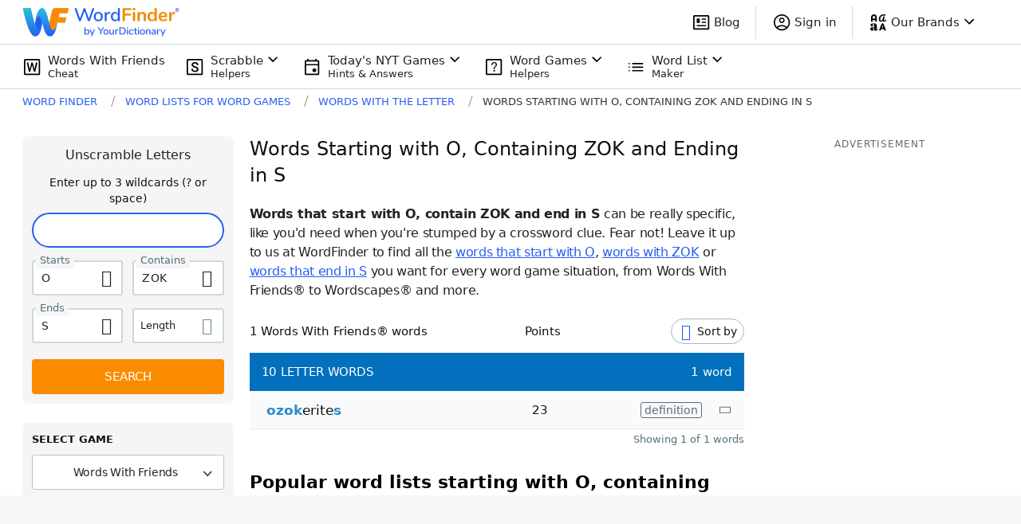

--- FILE ---
content_type: text/javascript
request_url: https://wordfinder.yourdictionary.com/_nuxt/cead66d.js
body_size: 4172
content:
(window.webpackJsonp=window.webpackJsonp||[]).push([[1,26,34,44,65,66,74],{582:function(t,e,r){"use strict";r.r(e);var n={props:{alt:{required:!1,type:Boolean,default:function(){return!1}}}},o=(r(652),r(5)),component=Object(o.a)(n,(function(){var t=this,e=t._self._c;return e("div",{staticClass:"headings",class:{alt:t.alt}},[e("h3",[e("span",{staticClass:"first"},[t._t("first")],2),t._v(" "),e("span",{staticClass:"second"},[t._t("second")],2)])])}),[],!1,null,"3e8f7d4c",null);e.default=component.exports},583:function(t,e,r){"use strict";r.r(e);var n={props:{alt:{required:!1,type:Boolean,default:function(){return!1}}}},o=(r(654),r(5)),component=Object(o.a)(n,(function(){var t=this;return(0,t._self._c)("p",{staticClass:"end-message",class:{alt:t.alt}},[t._t("default")],2)}),[],!1,null,"0343c8a2",null);e.default=component.exports},584:function(t,e,r){"use strict";r.r(e);var n=r(656),o=r.n(n),c=r(657),l=r.n(c),d={props:{type:{required:!1,type:String,default:""}},computed:{imgSrc:function(){return"subscribed"===this.type?o.a:l.a}}},f=(r(658),r(5)),component=Object(f.a)(d,(function(){return(0,this._self._c)("img",{staticClass:"wf-pet",attrs:{src:this.imgSrc,alt:"wordfinder-pet"}})}),[],!1,null,"7a26e52a",null);e.default=component.exports},607:function(t,e,r){var content=r(653);content.__esModule&&(content=content.default),"string"==typeof content&&(content=[[t.i,content,""]]),content.locals&&(t.exports=content.locals);(0,r(23).default)("61ea6049",content,!0,{sourceMap:!1})},608:function(t,e,r){var content=r(655);content.__esModule&&(content=content.default),"string"==typeof content&&(content=[[t.i,content,""]]),content.locals&&(t.exports=content.locals);(0,r(23).default)("bd07afda",content,!0,{sourceMap:!1})},609:function(t,e,r){var content=r(659);content.__esModule&&(content=content.default),"string"==typeof content&&(content=[[t.i,content,""]]),content.locals&&(t.exports=content.locals);(0,r(23).default)("233fb508",content,!0,{sourceMap:!1})},619:function(t,e,r){"use strict";r.r(e);var n=r(796),o=r(797),c=r(582),l=r(583),d=r(584),f={name:"NewsletterBanner",components:{SubscribeWithEmailCTA:n.default,SubscribeWithGoogleCTA:o.default,Headings:c.default,EndMessage:l.default,WfPetImg:d.default}},m=(r(867),r(5)),component=Object(m.a)(f,(function(){var t=this,e=t._self._c;return e("div",{staticClass:"newsletter-banner",attrs:{"data-testid":"newsletter-banner"}},[e("Headings",{scopedSlots:t._u([{key:"first",fn:function(){return[t._v("Word game news and tips")]},proxy:!0},{key:"second",fn:function(){return[t._v("straight to your inbox")]},proxy:!0}])}),t._v(" "),e("WfPetImg",{staticClass:"wf-pet"}),t._v(" "),e("div",{staticClass:"ctas"},[e("SubscribeWithEmailCTA"),t._v(" "),e("span",{staticClass:"or-separator"},[t._v("or")]),t._v(" "),e("SubscribeWithGoogleCTA")],1),t._v(" "),e("EndMessage",[t._v("\n\t\tSign in with Google to create a free account, subscribe to our newsletter and accept YourDictionary’s\n\t\t"),e("a",{attrs:{href:"https://www.yourdictionary.com/about/terms-of-use.html",target:"_blank"},domProps:{textContent:t._s("Terms of Use")}}),t._v(" and "),e("a",{attrs:{href:"https://www.yourdictionary.com/about/privacy.html",target:"_blank"},domProps:{textContent:t._s("Privacy Policy")}}),t._v(".\n\t")])],1)}),[],!1,null,"5669a064",null);e.default=component.exports;installComponents(component,{Headings:r(582).default,WfPetImg:r(584).default,SubscribeWithEmailCTA:r(796).default,SubscribeWithGoogleCTA:r(797).default,EndMessage:r(583).default})},638:function(t,e,r){"use strict";r.r(e);var n=r(5),component=Object(n.a)({},(function(){var t=this,e=t._self._c;return e("div",{staticClass:"relative ml-4 mr-3",staticStyle:{width:"16px",top:"7px"}},[e("svg",{attrs:{width:"24px",height:"24px",viewBox:"0 0 24 24",version:"1.1",xmlns:"http://www.w3.org/2000/svg","xmlns:xlink":"http://www.w3.org/1999/xlink"}},[e("title",[t._v("9F8BC7D7-523C-4E24-B73D-20471825A837@1x")]),t._v(" "),e("g",{attrs:{id:"🐣-Icons",stroke:"none","stroke-width":"1",fill:"none","fill-rule":"evenodd"}},[e("g",{attrs:{id:"mail-outlined"}},[e("polygon",{attrs:{id:"Path",points:"0 0 24 0 24 24 0 24"}}),t._v(" "),e("path",{attrs:{id:"Shape",d:"M22,6 C22,4.9 21.1,4 20,4 L4,4 C2.9,4 2,4.9 2,6 L2,18 C2,19.1 2.9,20 4,20 L20,20 C21.1,20 22,19.1 22,18 L22,6 Z M20,6 L12,10.99 L4,6 L20,6 Z M20,18 L4,18 L4,8 L12,13 L20,8 L20,18 Z",fill:"#322b82"}})])])])])}),[],!1,null,null,null);e.default=component.exports},650:function(t,e,r){var content=r(737);content.__esModule&&(content=content.default),"string"==typeof content&&(content=[[t.i,content,""]]),content.locals&&(t.exports=content.locals);(0,r(23).default)("7973c774",content,!0,{sourceMap:!1})},651:function(t,e,r){var content=r(739);content.__esModule&&(content=content.default),"string"==typeof content&&(content=[[t.i,content,""]]),content.locals&&(t.exports=content.locals);(0,r(23).default)("a873f256",content,!0,{sourceMap:!1})},652:function(t,e,r){"use strict";r(607)},653:function(t,e,r){var n=r(22)((function(i){return i[1]}));n.push([t.i,".headings[data-v-3e8f7d4c]{margin-top:1.25rem;margin-bottom:1.25rem;text-align:center}@media(max-width:767px){.headings[data-v-3e8f7d4c]{margin-bottom:0.625rem}}@media(min-width:768px){.headings[data-v-3e8f7d4c]{grid-column-start:2;grid-row-start:1}}.headings h3[data-v-3e8f7d4c]{margin-top:0 !important;margin-bottom:0 !important;font-size:1.25rem !important;font-weight:700 !important}.headings h3 .first[data-v-3e8f7d4c],.headings h3 .second[data-v-3e8f7d4c]{display:block;text-transform:uppercase}.headings h3 .first[data-v-3e8f7d4c]{--tw-text-opacity:1;color:rgb(255 136 171 / var(--tw-text-opacity))}.headings h3 .second[data-v-3e8f7d4c]{--tw-text-opacity:1;color:rgb(50 43 130 / var(--tw-text-opacity))}@media(min-width:768px){.headings h3[data-v-3e8f7d4c]{font-size:1.375rem !important}}.headings.alt[data-v-3e8f7d4c]{margin-top:0;margin-bottom:0.75rem}.headings.alt h3[data-v-3e8f7d4c]{font-size:1.75rem !important}",""]),n.locals={},t.exports=n},654:function(t,e,r){"use strict";r(608)},655:function(t,e,r){var n=r(22)((function(i){return i[1]}));n.push([t.i,".end-message[data-v-0343c8a2]{margin:0 !important;margin-top:1.25rem !important;margin-bottom:1.25rem !important;text-align:center !important;font-size:0.75rem !important;line-height:1rem !important;line-height:18px}.end-message.alt[data-v-0343c8a2]{margin-top:0 !important;margin-bottom:0 !important;font-size:1rem !important;line-height:1.5rem !important}.end-message[data-v-0343c8a2],.end-message a[data-v-0343c8a2]{color:rgba(0,0,0,.6)}",""]),n.locals={},t.exports=n},656:function(t,e,r){t.exports=r.p+"img/img-subscribed@2x.971d87c.jpg"},657:function(t,e,r){t.exports=r.p+"img/img-subscribe@2x.b51a48c.jpg"},658:function(t,e,r){"use strict";r(609)},659:function(t,e,r){var n=r(22)((function(i){return i[1]}));n.push([t.i,".wf-pet[data-v-7a26e52a]{max-width:250px;width:100%}",""]),n.locals={},t.exports=n},736:function(t,e,r){"use strict";r(650)},737:function(t,e,r){var n=r(22)((function(i){return i[1]}));n.push([t.i,"form[data-v-64ab2367]{display:flex;height:2.5rem;width:100%}form .input-wrapper[data-v-64ab2367]{display:flex;flex-grow:1;border-top-left-radius:9999px;border-bottom-left-radius:9999px;border-width:1px;border-right-width:0px;border-style:solid;--tw-border-opacity:1;border-color:rgb(207 216 220 / var(--tw-border-opacity))}form .input-wrapper.focused[data-v-64ab2367]{border-color:#235cf5}form .input-wrapper input[data-v-64ab2367]{margin:0;flex-grow:1;border-width:0px;padding:0;font-size:1rem}form .input-wrapper input[data-v-64ab2367]:focus{outline:none}form button[data-v-64ab2367]{position:relative;cursor:pointer;border-top-right-radius:9999px;border-bottom-right-radius:9999px;border-width:0px;--tw-bg-opacity:1;background-color:rgb(255 136 171 / var(--tw-bg-opacity));padding-left:1rem;padding-right:1rem;font-weight:700;--tw-text-opacity:1;color:rgb(255 255 255 / var(--tw-text-opacity))}form button[data-v-64ab2367]:not([disabled]):hover{--tw-bg-opacity:1;background-color:rgb(255 153 183 / var(--tw-bg-opacity))}form button[data-v-64ab2367]:not([disabled]):active{--tw-bg-opacity:1;background-color:rgb(217 115 145 / var(--tw-bg-opacity))}form button[data-v-64ab2367]:disabled{cursor:default;opacity:.5}form button span.text-hidden[data-v-64ab2367]{visibility:hidden}form button>img[data-v-64ab2367]{filter:invert(100%);position:absolute;top:5px;right:38px}",""]),n.locals={},t.exports=n},738:function(t,e,r){"use strict";r(651)},739:function(t,e,r){var n=r(22)((function(i){return i[1]}));n.push([t.i,"button[data-v-57b51888]{display:block;display:flex;height:2.5rem;width:100%;cursor:pointer;align-items:center;justify-content:center;border-radius:9999px;border-width:0.0625rem;border-style:solid;--tw-border-opacity:1;border-color:rgb(50 43 130 / var(--tw-border-opacity));background-color:transparent;font-weight:700;text-transform:uppercase;letter-spacing:0.1em;--tw-text-opacity:1;color:rgb(50 43 130 / var(--tw-text-opacity));font-size:13px}button img[data-v-57b51888]{position:relative;margin-right:0.75rem;width:1.5rem}button[data-v-57b51888]:not([disabled]):hover{--tw-bg-opacity:1;background-color:rgb(249 250 251 / var(--tw-bg-opacity))}button[data-v-57b51888]:not([disabled]):active{--tw-bg-opacity:1;background-color:rgb(243 244 246 / var(--tw-bg-opacity))}button[data-v-57b51888]:disabled{cursor:default;opacity:.8}",""]),n.locals={},t.exports=n},796:function(t,e,r){"use strict";r.r(e);r(15),r(12),r(13),r(7),r(25),r(14),r(26);var n=r(9),o=r(1),c=(r(44),r(29)),l=r(638),d=r(167);function f(object,t){var e=Object.keys(object);if(Object.getOwnPropertySymbols){var r=Object.getOwnPropertySymbols(object);t&&(r=r.filter((function(t){return Object.getOwnPropertyDescriptor(object,t).enumerable}))),e.push.apply(e,r)}return e}var m={components:{MailIcon:l.default},data:function(){return{emailAddress:"",loading:!1,focused:!1,localLoading:!1}},computed:function(t){for(var i=1;i<arguments.length;i++){var source=null!=arguments[i]?arguments[i]:{};i%2?f(Object(source),!0).forEach((function(e){Object(o.a)(t,e,source[e])})):Object.getOwnPropertyDescriptors?Object.defineProperties(t,Object.getOwnPropertyDescriptors(source)):f(Object(source)).forEach((function(e){Object.defineProperty(t,e,Object.getOwnPropertyDescriptor(source,e))}))}return t}({},Object(c.d)("newsletter-banner",["isSubscribing"])),methods:{onSubmit:function(){var t=this;return Object(n.a)(regeneratorRuntime.mark((function e(){return regeneratorRuntime.wrap((function(e){for(;;)switch(e.prev=e.next){case 0:return t.$store.commit("newsletter-banner/USER_SUBSCRIBING"),t.localLoading=!0,e.next=4,Object(d.b)(t.$axios,t.$config,{email:t.emailAddress});case 4:t.$store.commit("newsletter-banner/USER_SUBSCRIBED");case 5:case"end":return e.stop()}}),e)})))()}}},v=m,w=(r(736),r(5)),component=Object(w.a)(v,(function(){var t=this,e=t._self._c;return e("form",{on:{submit:function(e){return e.preventDefault(),t.onSubmit.apply(null,arguments)}}},[e("div",{staticClass:"input-wrapper",class:{focused:t.focused}},[e("MailIcon"),t._v(" "),e("input",{directives:[{name:"model",rawName:"v-model",value:t.emailAddress,expression:"emailAddress"}],attrs:{"data-testid":"field-email",type:"email",placeholder:"Enter email address",required:"",disabled:t.isSubscribing},domProps:{value:t.emailAddress},on:{focus:function(e){t.focused=!0},blur:function(e){t.focused=!1},input:function(e){e.target.composing||(t.emailAddress=e.target.value)}}})],1),t._v(" "),e("button",{attrs:{"data-testid":"subscribe-button",type:"submit",disabled:t.isSubscribing}},[e("span",{class:{"text-hidden":t.localLoading}},[t._v("Subscribe")]),t._v(" "),t.localLoading?e("img",{attrs:{src:r(312),width:"30",height:"30",alt:"Loading..."}}):t._e()])])}),[],!1,null,"64ab2367",null);e.default=component.exports;installComponents(component,{MailIcon:r(638).default})},797:function(t,e,r){"use strict";r.r(e);r(15),r(12),r(13),r(7),r(25),r(14),r(26);var n=r(9),o=r(1),c=(r(44),r(29)),l=r(167);function d(object,t){var e=Object.keys(object);if(Object.getOwnPropertySymbols){var r=Object.getOwnPropertySymbols(object);t&&(r=r.filter((function(t){return Object.getOwnPropertyDescriptor(object,t).enumerable}))),e.push.apply(e,r)}return e}function f(t){for(var i=1;i<arguments.length;i++){var source=null!=arguments[i]?arguments[i]:{};i%2?d(Object(source),!0).forEach((function(e){Object(o.a)(t,e,source[e])})):Object.getOwnPropertyDescriptors?Object.defineProperties(t,Object.getOwnPropertyDescriptors(source)):d(Object(source)).forEach((function(e){Object.defineProperty(t,e,Object.getOwnPropertyDescriptor(source,e))}))}return t}var m={data:function(){return{localLoading:!1}},computed:f(f({},Object(c.d)("account",["isLoggedIn","user","logInPopupBlocked"])),Object(c.d)("newsletter-banner",["isSubscribing"])),methods:f(f({},Object(c.b)("account",["OPEN_FIREBASE_POPUP","OBSERVE_USER_LOGIN_CHANGES"])),{},{onSignUp:function(){var t=this;return Object(n.a)(regeneratorRuntime.mark((function e(){return regeneratorRuntime.wrap((function(e){for(;;)switch(e.prev=e.next){case 0:if(!t.isLoggedIn){e.next=4;break}return e.next=3,t.doSubscribe();case 3:return e.abrupt("return");case 4:return e.next=6,t.OPEN_FIREBASE_POPUP();case 6:if(!t.logInPopupBlocked){e.next=10;break}return t.localLoading=!1,t.$store.commit("account/UPDATE_LOG_IN_POPUP_BLOCKED",!1),e.abrupt("return");case 10:return t.localLoading=!0,e.next=13,t.OBSERVE_USER_LOGIN_CHANGES(t.doSubscribe);case 13:case"end":return e.stop()}}),e)})))()},doSubscribe:function(){var t=this;return Object(n.a)(regeneratorRuntime.mark((function e(){return regeneratorRuntime.wrap((function(e){for(;;)switch(e.prev=e.next){case 0:return t.$store.commit("newsletter-banner/USER_SUBSCRIBING"),e.next=3,Object(l.b)(t.$axios,t.$config,{email:t.user.data.email});case 3:t.$store.commit("newsletter-banner/USER_SUBSCRIBED");case 4:case"end":return e.stop()}}),e)})))()}})},v=(r(738),r(5)),component=Object(v.a)(m,(function(){var t=this,e=t._self._c;return e("button",{attrs:{"data-testid":"subscribe-button-google",disabled:t.isSubscribing},on:{click:function(e){return e.preventDefault(),t.onSignUp.apply(null,arguments)}}},[t.localLoading?e("img",{attrs:{src:"/images/ico-loading.svg",width:"30",alt:"Loading..."}}):[e("img",{attrs:{alt:"google-icon",src:r(206)}}),t._v("\n\t\tSign in with Google\n\t")]],2)}),[],!1,null,"57b51888",null);e.default=component.exports},802:function(t,e,r){var content=r(868);content.__esModule&&(content=content.default),"string"==typeof content&&(content=[[t.i,content,""]]),content.locals&&(t.exports=content.locals);(0,r(23).default)("6a666cc0",content,!0,{sourceMap:!1})},867:function(t,e,r){"use strict";r(802)},868:function(t,e,r){var n=r(22)((function(i){return i[1]}));n.push([t.i,".newsletter-banner .ctas .or-separator[data-v-5669a064]{display:block;padding-top:0.125rem;padding-bottom:0.125rem;text-align:center;font-size:1rem;font-weight:700;line-height:1.5rem;--tw-text-opacity:1;color:rgb(50 43 130 / var(--tw-text-opacity))}.newsletter-banner .disclaimer[data-v-5669a064]{margin:0;margin-top:1.25rem;margin-bottom:1.25rem;text-align:center;font-size:0.75rem;line-height:1rem;--tw-text-opacity:1;color:rgb(51 51 51 / var(--tw-text-opacity));line-height:18px}.newsletter-banner .disclaimer a[data-v-5669a064]{--tw-text-opacity:1;color:rgb(51 51 51 / var(--tw-text-opacity))}@media(max-width:767px){.newsletter-banner[data-v-5669a064]{display:flex;flex-direction:column;align-items:center}}@media(min-width:768px){.newsletter-banner[data-v-5669a064]{-moz-column-gap:2rem;column-gap:2rem;display:grid;grid-auto-flow:column;grid-template-columns:auto 1fr;grid-template-rows:repeat(3,auto);align-items:center}.newsletter-banner .wf-pet[data-v-5669a064]{grid-column-start:1;grid-row:span 3 / span 3;align-items:center;justify-self:start}.newsletter-banner .ctas[data-v-5669a064]{grid-column-start:2;grid-row-start:2}.newsletter-banner .disclaimer[data-v-5669a064]{grid-column-start:2;grid-row-start:3}}@media(min-width:1025px){.newsletter-banner[data-v-5669a064]{grid-template-columns:auto 1fr}}@media(min-width:1201px){.newsletter-banner[data-v-5669a064]{grid-template-columns:240px 1fr}}",""]),n.locals={},t.exports=n}}]);
//# sourceMappingURL=cead66d.js.map

--- FILE ---
content_type: text/javascript
request_url: https://wordfinder.yourdictionary.com/_nuxt/49e38e9.js
body_size: 18199
content:
(window.webpackJsonp=window.webpackJsonp||[]).push([[6,18,24,25,54,59,62,75],{580:function(t,e,n){var content=n(603);content.__esModule&&(content=content.default),"string"==typeof content&&(content=[[t.i,content,""]]),content.locals&&(t.exports=content.locals);(0,n(23).default)("79eedcd3",content,!0,{sourceMap:!1})},585:function(t,e,n){"use strict";n.r(e);var o={props:{definitionType:{required:!0,type:String},definition:{required:!0,type:String},word:{required:!0,type:String},isLoading:{required:!1,type:Boolean,default:function(){return!1}}},computed:{yourDictionaryLink:function(){return"//www.yourdictionary.com/".concat(this.word)}}},r=(n(602),n(5)),component=Object(r.a)(o,(function(){var t=this,e=t._self._c;return e("div",{staticClass:"definition-wrapper"},[e("p",{staticClass:"definition__entry definition__entry--type italic m-0"},[t.isLoading?e("span",{staticClass:"skeleton-bar"}):[t._v("\n\t\t\t"+t._s(t.definitionType)+"\n\t\t")]],2),t._v(" "),e("p",{staticClass:"definition__entry definition__entry--word m-0",class:{"my-[15px]":t.isLoading}},[t.isLoading?e("span",{staticClass:"skeleton-bar"}):[t._v("\n\t\t\t"+t._s(t.definition)+"\n\t\t")]],2),t._v(" "),e("p",{staticClass:"definition__entry definition__entry--full m-0 mt-[10px]",class:{"my-[15px]":t.isLoading}},[t.isLoading?e("span",{staticClass:"skeleton-bar"}):[e("a",{staticClass:"definition__link block md:inline-block underline font-medium text-electric-blue hover:text-blue-dark",attrs:{href:t.yourDictionaryLink,target:"_blank"}},[t._v("\n\t\t\t\t"+t._s(t.$t("ScrabbleDictionaryResultsTitleAttributeYourDictionary"))+"\n\t\t\t")]),t._v(" "),e("span",{staticClass:"definition__copyright block md:inline-block"},[t._v("\n\t\t\t\tCopyright © "+t._s((new Date).getFullYear())+" by LoveToKnow\n\t\t\t\tCorp.\n\t\t\t")])]],2)])}),[],!1,null,null,null);e.default=component.exports},596:function(t,e,n){var content=n(626);content.__esModule&&(content=content.default),"string"==typeof content&&(content=[[t.i,content,""]]),content.locals&&(t.exports=content.locals);(0,n(23).default)("901925ca",content,!0,{sourceMap:!1})},602:function(t,e,n){"use strict";n(580)},603:function(t,e,n){var o=n(22)((function(i){return i[1]}));o.push([t.i,".definition__entry--type,.definition__entry--word{font-size:15px;line-height:1.5}@media(min-width:768px){.definition__entry--type,.definition__entry--word{font-size:14px}}.definition__entry--type{color:grey}.definition__entry--type .skeleton-bar{width:80px}.definition__entry--word{word-break:break-all}.definition__entry--word .skeleton-bar{width:calc(100% - 15px)}@media(min-width:768px){.definition__entry--word .skeleton-bar{width:calc(100% - 20px)}}.definition__entry--full{font-size:13px;line-height:22px}.definition__entry--full .skeleton-bar{width:150px}@media(min-width:768px){.definition__entry--full .skeleton-bar{width:160px}.definition__entry--full{font-size:12px;line-height:20px}}.definition__copyright,.definition__link{font-size:11px;line-height:22px}@media(min-width:768px){.definition__copyright,.definition__link{line-height:20px}}.definition__copyright,.definition__copyright ::v-deep a{color:#586e7a}",""]),o.locals={},t.exports=o},604:function(t,e,n){"use strict";n.d(e,"a",(function(){return l}));var o=n(9),r=(n(44),n(28),n(2)),l=function(){var t=Object(o.a)(regeneratorRuntime.mark((function t(e,n,o){return regeneratorRuntime.wrap((function(t){for(;;)switch(t.prev=t.next){case 0:return t.next=2,e.get("".concat(n.API_SERVICE,"/v1/definitions/").concat(o)).then((function(t){var e=t.data.data[0].pos[0],n=e.part,o=e.senses[0].txt;return{sense:Object(r.F)(o)?e.senses[0].subsenses[0].txt:o,partOfSentence:n}}));case 2:return t.abrupt("return",t.sent);case 3:case"end":return t.stop()}}),t)})));return function(e,n,o){return t.apply(this,arguments)}}()},605:function(t,e,n){"use strict";n.r(e);n(20),n(27),n(7);var o=n(91),r=n.n(o),l=n(585),d=n(604),c={name:"Definition",components:{DefinitionContent:l.default},directives:{ClickOutside:r.a},inject:["isCompactMode"],props:{word:{type:String,required:!0},coverSpace:{type:Boolean,default:!1}},data:function(){return{definitionIsOpen:!1,definitionIsLoading:!1,definition:"",definitionType:"",definitionWindowRightPlacement:"",popupPlacementX:0}},computed:{buttonContent:function(){if(!this.coverSpace)return this.isCompactMode?"def":"definition"}},methods:{placeOnXAxis:function(){var button=this.$refs.button,t=this.$refs.popup;if(button&&t){var rect=button.getBoundingClientRect(),e=this.coverSpace?0:35;this.popupPlacementX=window.innerWidth-e-rect.right}},onButtonClick:function(){this.definitionIsOpen||this.getDefinition(),this.definitionIsOpen=!this.definitionIsOpen,this.definitionIsOpen?(this.placeOnXAxis(),window.addEventListener("resize",this.placeOnXAxis),this.$emit("opened")):(window.removeEventListener("resize",this.placeOnXAxis),this.$emit("closed"))},onWindowCloseButtonClick:function(){this.definitionIsOpen=!1,window.removeEventListener("resize",this.placeOnXAxis),this.$emit("closed")},onDefinitionWindowClickOutside:function(t){var e;if(t.composedPath().includes(null===(e=this.$refs)||void 0===e?void 0:e.button))return!1;window.removeEventListener("resize",this.placeOnXAxis),this.definitionIsOpen=!1,this.$emit("closed")},getDefinition:function(){var t=this;this.definitionIsLoading=!0,Object(d.a)(this.$axios,this.$config,this.word).then((function(e){var n=e.sense,o=e.partOfSentence;t.definition=n,t.definitionType=o})).catch((function(){t.$emit("onDefinitionNotFound"),t.definition="",t.definitionType=""})).finally((function(){t.definitionIsLoading=!1}))}}},f=(n(625),n(5)),component=Object(f.a)(c,(function(){var t=this,e=t._self._c;return e("div",{staticClass:"definition",class:{"w-full h-full":t.coverSpace}},[e("button",{ref:"button",class:t.coverSpace?"w-full h-full bg-transparent border-none hover:cursor-pointer":"definition__button",attrs:{type:"button"},domProps:{innerHTML:t._s(t.buttonContent)},on:{click:t.onButtonClick}}),t._v(" "),e("div",{directives:[{name:"show",rawName:"v-show",value:t.definitionIsOpen,expression:"definitionIsOpen"},{name:"click-outside",rawName:"v-click-outside",value:t.onDefinitionWindowClickOutside,expression:"onDefinitionWindowClickOutside"}],ref:"popup",staticClass:"definition__window absolute top-full bg-white z-base-highest text-left",class:{"skeleton-overlay":t.definitionIsLoading,definition__window__spaced:t.coverSpace},style:t.isSmallDevice?{transform:"translateX(".concat(t.popupPlacementX,"px)")}:null},[e("button",{staticClass:"definition__close wficon-close absolute bg-transparent border-none outline-none flex items-center justify-center cursor-pointer",attrs:{type:"button"},on:{click:t.onWindowCloseButtonClick}}),t._v(" "),e("DefinitionContent",{staticClass:"text-black-870",attrs:{word:t.word,definition:t.definition,"definition-type":t.definitionType,"is-loading":t.definitionIsLoading}})],1)])}),[],!1,null,"5cde9aa0",null);e.default=component.exports;installComponents(component,{DefinitionContent:n(585).default})},610:function(t,e,n){var content=n(665);content.__esModule&&(content=content.default),"string"==typeof content&&(content=[[t.i,content,""]]),content.locals&&(t.exports=content.locals);(0,n(23).default)("a13c3e7e",content,!0,{sourceMap:!1})},611:function(t,e,n){var content=n(667);content.__esModule&&(content=content.default),"string"==typeof content&&(content=[[t.i,content,""]]),content.locals&&(t.exports=content.locals);(0,n(23).default)("947d62dc",content,!0,{sourceMap:!1})},612:function(t,e,n){var content=n(670);content.__esModule&&(content=content.default),"string"==typeof content&&(content=[[t.i,content,""]]),content.locals&&(t.exports=content.locals);(0,n(23).default)("02fb76ef",content,!0,{sourceMap:!1})},625:function(t,e,n){"use strict";n(596)},626:function(t,e,n){var o=n(22)((function(i){return i[1]}));o.push([t.i,".definition__button[data-v-5cde9aa0]{background:transparent;border:1px solid #586e7a;border-radius:3px;color:#586e7a;cursor:pointer;display:block;font-size:14px;line-height:1;padding:2px 4px}.definition__button[data-v-5cde9aa0]:hover{background:#424242;border-color:#424242;color:#fff}.definition__button[data-v-5cde9aa0]:active{background:#000;border-color:#000;color:#fff}.definition__window[data-v-5cde9aa0]{box-shadow:0 5px 5px 0 rgba(0,0,0,.15);min-width:90vw;padding:5px 29px 5px 20px;right:5vw}@media(min-width:768px){.definition__window[data-v-5cde9aa0]{min-width:300px;padding:20px;right:8px}}.definition__window.skeleton-overlay[data-v-5cde9aa0]{position:absolute}.definition__window__spaced[data-v-5cde9aa0]{top:calc(100% + 4px)}@media(min-width:768px){.definition__window__spaced[data-v-5cde9aa0]{right:-6px}}.definition__close[data-v-5cde9aa0]{color:#555;right:5px;top:12px}",""]),o.locals={},t.exports=o},632:function(t,e,n){"use strict";n.r(e);n(15),n(12),n(13),n(7),n(25),n(14),n(26);var o=n(1),r=(n(20),n(27),n(91)),l=n.n(r),d=n(2),c=n(29);function f(object,t){var e=Object.keys(object);if(Object.getOwnPropertySymbols){var n=Object.getOwnPropertySymbols(object);t&&(n=n.filter((function(t){return Object.getOwnPropertyDescriptor(object,t).enumerable}))),e.push.apply(e,n)}return e}function h(t){for(var i=1;i<arguments.length;i++){var source=null!=arguments[i]?arguments[i]:{};i%2?f(Object(source),!0).forEach((function(e){Object(o.a)(t,e,source[e])})):Object.getOwnPropertyDescriptors?Object.defineProperties(t,Object.getOwnPropertyDescriptors(source)):f(Object(source)).forEach((function(e){Object.defineProperty(t,e,Object.getOwnPropertyDescriptor(source,e))}))}return t}var m={name:"WordActions",directives:{ClickOutside:l.a},props:{word:{type:Object,required:!0},showKebabMenu:{type:Boolean,default:!0}},data:function(){return{menuIsOpen:!1}},computed:h(h({},Object(c.c)("navigation",["isScrabbleDictionaryResultsPage"])),{},{hasDefinition:function(){return!Object(d.F)(this.word.has_definition)},shouldShowDefinitionButton:function(){return!this.isScrabbleDictionaryResultsPage}}),methods:{onButtonClick:function(){this.menuIsOpen=!this.menuIsOpen},onMenuClickOutside:function(t){var button=this.$refs.button;button&&t.composedPath().includes(button)||(this.menuIsOpen=!1)},onReportButtonClick:function(){this.$store.commit("report-word-dialog/open",this.word.word),this.menuIsOpen=!1}}},v=(n(664),n(666),n(5)),component=Object(v.a)(m,(function(){var t=this,e=t._self._c;return e("div",{staticClass:"actions relative flex items-center justify-end"},[t.shouldShowDefinitionButton&&t.hasDefinition?e("Definition",{class:{"anagram-definition":!t.showKebabMenu},attrs:{word:t.word.word}}):t._e(),t._v(" "),t.$store.getters["navigation/isWordleResultsPage"]||t.$store.getters["navigation/isQuordleResultsPage"]?t._e():[t.showKebabMenu?e("button",{ref:"button",staticClass:"button",attrs:{type:"button","data-testid":"kebab_menu_button"},on:{click:t.onButtonClick}},[e("span",{staticClass:"wficon-three-dots"})]):t._e(),t._v(" "),t.menuIsOpen?e("menu",{directives:[{name:"click-outside",rawName:"v-click-outside",value:t.onMenuClickOutside,expression:"onMenuClickOutside"}],staticClass:"menu"},[e("li",{staticClass:"menu__option"},[e("button",{staticClass:"menu-button",attrs:{"data-testid":"report_invalid_word_button"},on:{click:t.onReportButtonClick}},[e("span",{staticClass:"menu-button__icon wficon-flag"}),t._v(" "),e("span",{staticClass:"menu-button__label",attrs:{"data-testid":"report_word_text"}},[t._v("\n\t\t\t\t\t\t"+t._s(t.$t("WordMenuReportWordText"))+"\n\t\t\t\t\t")])])])]):t._e()]],2)}),[],!1,null,"b65662f2",null);e.default=component.exports;installComponents(component,{Definition:n(605).default})},661:function(t,e,n){var content=n(743);content.__esModule&&(content=content.default),"string"==typeof content&&(content=[[t.i,content,""]]),content.locals&&(t.exports=content.locals);(0,n(23).default)("7c7944b4",content,!0,{sourceMap:!1})},662:function(t,e,n){var content=n(745);content.__esModule&&(content=content.default),"string"==typeof content&&(content=[[t.i,content,""]]),content.locals&&(t.exports=content.locals);(0,n(23).default)("128e8a5c",content,!0,{sourceMap:!1})},664:function(t,e,n){"use strict";n(610)},665:function(t,e,n){var o=n(22)((function(i){return i[1]}));o.push([t.i,".button[data-v-b65662f2]{margin:0;display:flex;height:1.5rem;width:1.5rem;cursor:pointer;align-items:center;justify-content:center;border-style:none;background-color:transparent;padding:0;font-size:1rem;outline:2px solid transparent;outline-offset:2px;color:#586e7a;margin-left:12px}.button .wficon-three-dots[data-v-b65662f2]:before{margin:0;transform:rotate(90deg) translateY(2px)}@media(min-width:768px){.button[data-v-b65662f2]{margin-left:20px}}.menu[data-v-b65662f2]{position:absolute;top:100%;margin:0;display:flex;list-style-type:none;flex-direction:column;align-items:stretch;justify-content:flex-start;gap:0.125rem;border-radius:6px;--tw-bg-opacity:1;background-color:rgb(255 255 255 / var(--tw-bg-opacity));padding:0;padding-top:0.25rem;padding-bottom:0.25rem;z-index:2;box-shadow:0 2px 6px 0 rgba(133,148,157,.3);right:-5px}.menu-button[data-v-b65662f2]{display:flex;cursor:pointer;align-items:center;justify-content:flex-start;border-style:none;background-color:transparent;padding-left:0.5rem;padding-right:0.5rem;padding-top:0.25rem;padding-bottom:3px;outline:2px solid transparent;outline-offset:2px}.menu-button[data-v-b65662f2]:hover{background:#edf1f5}.menu-button__icon[data-v-b65662f2]{margin-right:0.5rem;font-size:1.5rem;color:#586e7a}.menu-button__icon[data-v-b65662f2]:before{margin-bottom:-0.125rem}.menu-button__label[data-v-b65662f2]{white-space:nowrap;font-size:1rem;color:#111}",""]),o.locals={},t.exports=o},666:function(t,e,n){"use strict";n(611)},667:function(t,e,n){var o=n(22)((function(i){return i[1]}));o.push([t.i,".anagram-definition .definition__window{right:0!important}",""]),o.locals={},t.exports=o},668:function(t,e,n){var content=n(749);content.__esModule&&(content=content.default),"string"==typeof content&&(content=[[t.i,content,""]]),content.locals&&(t.exports=content.locals);(0,n(23).default)("614a0f7b",content,!0,{sourceMap:!1})},669:function(t,e,n){"use strict";n(612)},670:function(t,e,n){var o=n(22)((function(i){return i[1]}));o.push([t.i,".pagination-container[data-v-0f05f9b4]{align-items:center;color:rgba(0,0,0,.87);display:flex;font-size:15px;gap:12px;justify-content:center;margin:28px 0}input[type=number][data-v-0f05f9b4]::-webkit-inner-spin-button,input[type=number][data-v-0f05f9b4]::-webkit-outer-spin-button{-webkit-appearance:none;margin:0}input[type=number][data-v-0f05f9b4]{-moz-appearance:textfield}.next[data-v-0f05f9b4],.prev[data-v-0f05f9b4]{background:none;border:0;color:#546e7a;cursor:pointer;font-size:14px;height:24px;padding:0 4px}.next[data-v-0f05f9b4]:hover,.prev[data-v-0f05f9b4]:hover{color:#000}.next[data-v-0f05f9b4]:focus,.prev[data-v-0f05f9b4]:focus{background-color:#edf1f6;border-radius:4px;color:#000}a.next[data-v-0f05f9b4],a.prev[data-v-0f05f9b4]{color:#546e7a;display:inline-block;padding-top:6px;text-decoration:none}.next[data-v-0f05f9b4]{transform:scaleX(-1)}.current-page[data-v-0f05f9b4]{border:1px solid #b0bec5;border-radius:4px;height:32px;text-align:center;width:50px}.current-page[data-v-0f05f9b4]:focus{border:1px solid #265ef5;outline:none}",""]),o.locals={},t.exports=o},702:function(t,e,n){"use strict";n(12),n(25),n(14),n(26);var o=n(8),r=n(1),l=(n(13),n(7),n(313),n(28),n(61),n(62),n(20),n(27),n(19),n(58),n(15),n(163),n(38),n(37),n(110),n(17),n(45),n(29)),d=n(2),c=n(0);function f(object,t){var e=Object.keys(object);if(Object.getOwnPropertySymbols){var n=Object.getOwnPropertySymbols(object);t&&(n=n.filter((function(t){return Object.getOwnPropertyDescriptor(object,t).enumerable}))),e.push.apply(e,n)}return e}function h(t){for(var i=1;i<arguments.length;i++){var source=null!=arguments[i]?arguments[i]:{};i%2?f(Object(source),!0).forEach((function(e){Object(r.a)(t,e,source[e])})):Object.getOwnPropertyDescriptors?Object.defineProperties(t,Object.getOwnPropertyDescriptors(source)):f(Object(source)).forEach((function(e){Object.defineProperty(t,e,Object.getOwnPropertyDescriptor(source,e))}))}return t}e.a={computed:h(h({},Object(l.c)("navigation",["isWordListResultsPage","isWordListCombinationResultsPage","isWordListCombinationLengthResultsPage","isWordListSpecialResultsPage","isAnyWordListResultsPage","isWordsByLengthResultsPage","isWordsWithResultsPage","isWordsStartingResultsPage","isWordsEndingResultsPage"])),{},{wordListBreadcrumbParamDisplay:function(){return""}}),methods:{getWordListH1Text:function(){var t,e=arguments.length>0&&void 0!==arguments[0]?arguments[0]:null,n=(null===(t=this.searchParams)||void 0===t?void 0:t.advanced)||{};if(this.isWordListCombinationResultsPage){var o=(n.starts||"").toUpperCase(),r=(n.contains||"").toUpperCase(),l=(n.ends||"").toUpperCase(),c=n.length||null,f=Object(d.F)(c)?"Words":"".concat(c," Letter Words"),h=[Object(d.F)(o)?"":"Starting with ".concat(o),Object(d.F)(r)?"":"Containing ".concat(r),Object(d.F)(l)?"":"Ending in ".concat(l)].filter((function(t){return!Object(d.F)(t)})),m=h.length;return m>1&&h.splice(-1,0," and "),m>2&&h.splice(1,0,", "),"".concat(f," ").concat(h.join(""))}var v,_,w,x=e>0?e.toString():"";return this.isWordsWithResultsPage?"".concat(x," Letter Words With ").concat(null===(v=n.contains)||void 0===v?void 0:v.toUpperCase()):this.isWordsStartingResultsPage?"".concat(x," Letter Words That Start With ").concat(null===(_=n.starts)||void 0===_?void 0:_.toUpperCase()):this.isWordsEndingResultsPage?"".concat(x," Letter Words That End in ").concat(null===(w=n.ends)||void 0===w?void 0:w.toUpperCase()):this.isWordsByLengthResultsPage?this.$t("UnscramblePageTotalPointsHeaderContainer"):this.$t("ResultsWordsNumberTableTitle",{numberQuery:e})},getWordListTableHeadingText:function(){var t=arguments.length>0&&void 0!==arguments[0]?arguments[0]:0;return this.isWordsByLengthResultsPage||this.isWordListCombinationLengthResultsPage?"".concat(t," Letter Word List"):this.$t("ResultsWordsNumberTableTitle",{numberQuery:t})},getH1Text:function(){var t,e,n;return(null===(t=this.getBodyParams())||void 0===t?void 0:t.h1)||this.getWordListH1Text(null===(e=this.searchParams)||void 0===e||null===(n=e.advanced)||void 0===n?void 0:n.length)},getSlug:function(){var t;return null===(t=this.getBodyParams())||void 0===t?void 0:t.slug},getBelowResultsAnchor:function(){var t;return null===(t=this.getBodyParams())||void 0===t?void 0:t.belowResultsAnchor},getNonCMSWordListMetaInfo:function(){var t="",e="";if([c.A.WORDS_HAVING_RESULTS,c.A.WORDS_STARTING_RESULTS,c.A.WORDS_ENDING_RESULTS].includes(this.$route.name)){var n,o,r=null===(n=this.$route.params)||void 0===n||null===(o=n.letter)||void 0===o?void 0:o.toUpperCase();switch(this.$route.name){case c.A.WORDS_HAVING_RESULTS:t=this.$t("WordsWithPageMetaTitle",{ContainQuery:r}),e=this.$t("WordsWithPageMetaDescription",{ContainQuery:r});break;case c.A.WORDS_STARTING_RESULTS:t=this.$t("WordsStartingPageMetaTitle",{StartQuery:r}),e=this.$t("WordsStartingPageMetaDescription",{StartQuery:r});break;case c.A.WORDS_ENDING_RESULTS:t=this.$t("WordsEndingPageMetaTitle",{EndQuery:r}),e=this.$t("WordsEndingPageMetaDescription",{EndQuery:r})}return{metaTitle:t,metaDescription:e}}if(this.$route.name===c.A.WORDS_BY_LENGTH_RESULTS){var l=this.$route.params.length;return{metaTitle:this.$t("WordsByNumberPageMetaTitle",{numberQuery:l}),metaDescription:this.$t("WordsByNumberPageMetaDescription",{numberQuery:l})}}if([c.A.WORDS_COMBINATION_LETTERS_RESULTS,c.A.WORDS_COMBINATION_LENGTH_AND_LETTERS_RESULTS].includes(this.$route.name)){var d,f,h=(null===(d=this.searchParams)||void 0===d?void 0:d.advanced)||{},m=["Words"];h.starts&&m.push("Starts"),h.contains&&m.push("Contains"),h.ends&&m.push("Ends"),h.length&&m.push("Length"),m.push("DetailPage");var v=m.concat(["MetaTitle"]).join(""),_=m.concat(["MetaDescription"]).concat("5"===(null===(f=h.length)||void 0===f?void 0:f.toString())?["WithWordle"]:[]).join(""),w=h.starts,x=h.contains,y=h.ends,S=h.length,L={StartQuery:null==w?void 0:w.toUpperCase(),ContainQuery:null==x?void 0:x.toUpperCase(),EndQuery:null==y?void 0:y.toUpperCase(),numberQuery:S};return{metaTitle:this.$t(v,L),metaDescription:this.$t(_,L)}}},getNonCMSCopySections:function(){var t,e,n,r,l=(null===(t=this.searchParams)||void 0===t?void 0:t.advanced)||{};if([c.A.WORDS_HAVING_RESULTS,c.A.WORDS_STARTING_RESULTS,c.A.WORDS_ENDING_RESULTS].includes(this.$route.name)){var d,f="",m="",v="";switch(this.$route.name){case c.A.WORDS_HAVING_RESULTS:f="Words with the Letters",d=(null===(e=l.contains)||void 0===e?void 0:e.toUpperCase())||"",m=this.getWordListSuggestionLink("starts",d),v=this.getWordListSuggestionLink("ends",d);break;case c.A.WORDS_STARTING_RESULTS:f="Words that Start with ",d=(null===(n=l.starts)||void 0===n?void 0:n.toUpperCase())||"",m=this.getWordListSuggestionLink("ends",d),v=this.getWordListSuggestionLink("contains",d);break;case c.A.WORDS_ENDING_RESULTS:f="Words Ending in",d=(null===(r=l.ends)||void 0===r?void 0:r.toUpperCase())||"",m=this.getWordListSuggestionLink("starts",d),v=this.getWordListSuggestionLink("contains",d)}return[this.$t("SuggestedLinksSimpleWordLists",{Prefix:f,UserQuery:d,FirstLink:m,SecondLink:v})]}if([c.A.WORDS_COMBINATION_LETTERS_RESULTS,c.A.WORDS_COMBINATION_LENGTH_AND_LETTERS_RESULTS].includes(this.$route.name)){var _,w,x,y,S,L,O,k,R=["Words"];l.starts&&R.push("Starts"),l.contains&&R.push("Contains"),l.ends&&R.push("Ends"),l.length&&R.push("Length"),R.push("DetailPageText");var T=R.join("");T="5"===(null===(_=l.length)||void 0===_||null===(w=_.toString)||void 0===w?void 0:w.call(_))?"".concat(T,"WithWordle"):T;var W={},C=h({},l),j=Object.entries(l).filter((function(t){var e=Object(o.a)(t,1)[0];return["starts","contains","ends"].includes(e)})).reduce((function(t,e){var n=Object(o.a)(e,2),r=n[0],l=n[1];return t[r]=l,t}),{});return W.StartsQuery=(null===(x=l.starts)||void 0===x?void 0:x.toUpperCase())||(null===(y=this.suggestedLinks.starts)||void 0===y?void 0:y.toUpperCase()),W.ContainQuery=(null===(S=l.contains)||void 0===S?void 0:S.toUpperCase())||(null===(L=this.suggestedLinks.contains)||void 0===L?void 0:L.toUpperCase()),W.EndsQuery=(null===(O=l.ends)||void 0===O?void 0:O.toUpperCase())||(null===(k=this.suggestedLinks.ends)||void 0===k?void 0:k.toUpperCase()),W.LengthQuery=l.length||this.suggestedLinks.len,1===Object.keys(j).length?(C.letter=Object.values(j)[0],W.StartsLink=this.getWordListSuggestionLink("starts",C.letter),W.ContainLink=this.getWordListSuggestionLink("contains",C.letter),W.EndsLink=this.getWordListSuggestionLink("ends",C.letter),W.LengthLink=this.getWordListSuggestionLink("len",l.length),W.LengthStartsLink=this.getWordListSuggestionLink("starts_len",l.length,C.letter),W.LengthContainLink=this.getWordListSuggestionLink("contains_len",l.length,C.letter),W.LengthEndsLink=this.getWordListSuggestionLink("ends_len",l.length,C.letter)):(W.StartsLink=this.getWordListSuggestionLink("starts",l.starts),W.ContainLink=this.getWordListSuggestionLink("contains",l.contains),W.EndsLink=this.getWordListSuggestionLink("ends",l.ends),W.LengthLink=this.getWordListSuggestionLink("len",l.length),W.LengthStartsLink=this.getWordListSuggestionLink("starts_len",l.length,l.starts),W.LengthEndsLink=this.getWordListSuggestionLink("ends_len",l.length,l.ends)),[this.$t(T,W)]}},getWordListSuggestionLink:function(t,e,n){var o,r=(null===(o=this.searchParams)||void 0===o?void 0:o.advanced)||{},l=Object.values(r).filter((function(t){return!Object(d.F)(t)})).length>1;switch(t){case"starts":return this.formatWordListSuggestedLink("words that start with ".concat(null==e?void 0:e.toUpperCase()),Object(d.F)(this.suggestedLinks.starts)?null:"/words-that-start/".concat(null==e?void 0:e.toLowerCase(),"/"));case"contains":var c=l?"words with ".concat(null==e?void 0:e.toUpperCase()):"words that contain ".concat(null==e?void 0:e.toUpperCase());return this.formatWordListSuggestedLink(c,Object(d.F)(this.suggestedLinks.contains)?null:"/words-with-the-letter/".concat(null==e?void 0:e.toLowerCase(),"/"));case"ends":var f=l?"words that end in ".concat(null==e?void 0:e.toUpperCase()):"words that end with ".concat(null==e?void 0:e.toUpperCase());return this.formatWordListSuggestedLink(f,Object(d.F)(this.suggestedLinks.ends)?null:"/ending-with/".concat(null==e?void 0:e.toLowerCase(),"/"));case"len":return this.formatWordListSuggestedLink("".concat(e," letter words"),Object(d.F)(this.suggestedLinks.len)?null:"/letter-words/".concat(e,"/"));case"starts_len":return this.formatWordListSuggestedLink("".concat(e," letter words that start with ").concat(null==n?void 0:n.toUpperCase()),Object(d.F)(this.suggestedLinks.starts_len)?null:"/letter-words/".concat(e,"-starts-").concat(this.suggestedLinks.starts_len,"/"));case"contains_len":return this.formatWordListSuggestedLink("".concat(e," letter words with ").concat(null==n?void 0:n.toUpperCase()),Object(d.F)(this.suggestedLinks.contains_len)?null:"/letter-words/".concat(e,"-with-").concat(this.suggestedLinks.contains_len,"/"));case"ends_len":return this.formatWordListSuggestedLink("".concat(e," letter words that end in ").concat(null==n?void 0:n.toUpperCase()),Object(d.F)(this.suggestedLinks.ends_len)?null:"/letter-words/".concat(e,"-ends-").concat(this.suggestedLinks.ends_len,"/"))}return null},formatWordListSuggestedLink:function(text,t){if(!t)return text;var e=t;return Object.keys(this.$route.query).length&&(e="".concat(t,"?").concat(new URLSearchParams(this.$route.query))),'<a href="'.concat(e,'">').concat(text,"</a>")},getBodyParams:function(){var t=this.$route.params.letter,e=(null==t?void 0:t.length)>1?"Letters":"Letter";switch(this.$route.name){case c.A.WORDS_STARTING_RESULTS:return{slug:"starts.".concat(t),h1:"Words that start with ".concat(e," ").concat(t.toUpperCase()),belowResultsAnchor:"more-words-starting-with-".concat(t)};case c.A.WORDS_HAVING_RESULTS:var n=(t||"").replace(/^(\w+)-and-(\w+)$/,"$1$2");return{slug:"contains.".concat(t),h1:"Words with the ".concat(e," ").concat(n.toUpperCase()),belowResultsAnchor:"more-words-with-".concat(t)};case c.A.WORDS_ENDING_RESULTS:return{slug:"ends.".concat(t),h1:"Words ending in ".concat(e," ").concat(t.toUpperCase()),belowResultsAnchor:"more-words-ending-in-".concat(t)};case c.A.WORDS_BY_LENGTH_RESULTS:var o=this.$route.params.length;return{slug:"length.".concat(o),h1:"".concat(o," Letter Words"),belowResultsAnchor:"".concat(o,"-letter-words-more")};case c.A.WORDS_ENDING_ING:return{slug:"special.ending-in-ing",h1:"Words Ending in ING",belowResultsAnchor:"more-words-ending-in-ing"};case c.A.WORDS_CONSONANTS:return{slug:"special.consonants",h1:"Words Without Vowels",belowResultsAnchor:"more-consonant-words"};case c.A.WORDS_WITH_Q_NO_U:return{slug:"special.q-no-u",h1:"Q Words Without U",belowResultsAnchor:"more-words-with-q-and-no-u"};case c.A.WORDS_VOWELS:return{slug:"special.vowels",h1:"Vowel Words",belowResultsAnchor:"more-vowel-words"};default:return null}}}}},705:function(t,e,n){"use strict";n.r(e);n(15),n(12),n(13),n(7),n(25),n(14),n(26);var o=n(1),r=(n(129),n(20),n(27),n(19),n(28),n(17),n(29)),l=n(0),d=n(2);function c(object,t){var e=Object.keys(object);if(Object.getOwnPropertySymbols){var n=Object.getOwnPropertySymbols(object);t&&(n=n.filter((function(t){return Object.getOwnPropertyDescriptor(object,t).enumerable}))),e.push.apply(e,n)}return e}function f(t){for(var i=1;i<arguments.length;i++){var source=null!=arguments[i]?arguments[i]:{};i%2?c(Object(source),!0).forEach((function(e){Object(o.a)(t,e,source[e])})):Object.getOwnPropertyDescriptors?Object.defineProperties(t,Object.getOwnPropertyDescriptors(source)):c(Object(source)).forEach((function(e){Object.defineProperty(t,e,Object.getOwnPropertyDescriptor(source,e))}))}return t}var h={name:"Pagination",props:{currentPage:{type:Number,default:1},totalPages:{type:Number,default:1},relativePagePath:{type:String,default:""}},data:function(){return{currentPageInput:1}},computed:f(f({},Object(r.d)("navigation",["currentRouteName"])),{},{prevLink:function(){return this.currentPage<=1?null:this.getPagePathWithNumber(this.currentPage-1,!0)},nextLink:function(){return this.currentPage>=this.totalPages?null:this.getPagePathWithNumber(this.currentPage+1,!0)},renderAsLinks:function(){return!![l.A.ARTICLE_INDEX,l.A.WORDLE_ARTICLES_INDEX].includes(this.$route.name)}}),methods:{getPagePathWithNumber:function(){var t=arguments.length>0&&void 0!==arguments[0]?arguments[0]:this.currentPageInput,e=arguments.length>1&&void 0!==arguments[1]&&arguments[1]?l.C:"",n="number"==typeof t&&t>1?"".concat(t,"/"):"";return"".concat(e).concat(this.relativePagePath).concat(n)},onPrevClick:function(){this.switchPage(this.currentPageInput-1)},onNextClick:function(){this.switchPage(this.currentPageInput+1)},switchPage:function(){var t=this,e=arguments.length>0&&void 0!==arguments[0]?arguments[0]:this.currentPageInput;this.isInvalidValue(e)||Object(d.F)(e)||(this.currentPageInput=e,this.$nextTick((function(){t.renderAsLinks?t.$router.push(t.getPagePathWithNumber(t.currentPageInput)):t.$emit("loadWords",{page:t.currentPageInput}),t.scrollToTop(),t.removeFocus()})))},scrollToTop:function(){window.scrollTo(0,0),window.dispatchEvent(new CustomEvent("scroll"))},removeFocus:function(){var t;null===(t=document.activeElement)||void 0===t||t.blur()},onEnter:function(){this.switchPage()},isInvalidValue:function(t){return t<=0||t>this.totalPages},onlyNumber:function(t){if(!/\d/.test(t.key)&&8!==t.keyCode&&13!==t.keyCode)return t.preventDefault()}},head:function(){var t=[];return this.renderAsLinks&&this.nextLink&&t.push({rel:"next",href:this.nextLink,hid:"blog-next"}),this.renderAsLinks&&this.prevLink&&t.push({rel:"prev",href:this.prevLink,hid:"blog-prev"}),{link:t}},created:function(){this.currentPageInput=this.currentPage},watch:{currentPageInput:function(t,e){Object(d.F)(t)?this.currentPageInput="":this.isInvalidValue(t)?this.currentPageInput=e:this.currentPageInput=parseInt(t)},currentPage:function(t,e){this.currentPageInput=t}}},m=h,v=(n(669),n(5)),component=Object(v.a)(m,(function(){var t=this,e=t._self._c;t._self._setupProxy;return e("div",{staticClass:"pagination-container"},[t.renderAsLinks?e("a",{staticClass:"prev",attrs:{href:t.prevLink,"aria-label":"Previous",rel:"prev"},on:{click:function(e){return e.preventDefault(),t.onPrevClick.apply(null,arguments)}}},[e("i",{staticClass:"wficon-caret-left"})]):e("button",{staticClass:"prev",attrs:{"aria-label":"Previous"},on:{click:t.onPrevClick}},[e("i",{staticClass:"wficon-caret-left"})]),t._v(" "),e("span",{staticClass:"text"},[t._v("Page")]),t._v(" "),e("input",{directives:[{name:"model",rawName:"v-model",value:t.currentPageInput,expression:"currentPageInput"}],staticClass:"current-page",attrs:{type:"number"},domProps:{value:t.currentPageInput},on:{keypress:t.onlyNumber,keyup:function(e){return!e.type.indexOf("key")&&t._k(e.keyCode,"enter",13,e.key,"Enter")?null:t.onEnter.apply(null,arguments)},input:function(e){e.target.composing||(t.currentPageInput=e.target.value)}}}),t._v(" "),e("span",{staticClass:"text"},[t._v("of "+t._s(t.totalPages))]),t._v(" "),t.renderAsLinks?e("a",{staticClass:"next",attrs:{href:t.nextLink,rel:"next","aria-label":"Next"},on:{click:function(e){return e.preventDefault(),t.onNextClick.apply(null,arguments)}}},[e("i",{staticClass:"wficon-caret-left"})]):e("button",{staticClass:"next",attrs:{"aria-label":"Next"},on:{click:t.onNextClick}},[e("i",{staticClass:"wficon-caret-left"})])])}),[],!1,null,"0f05f9b4",null);e.default=component.exports},742:function(t,e,n){"use strict";n(661)},743:function(t,e,n){var o=n(22)((function(i){return i[1]}));o.push([t.i,".tag[data-v-f98ec55c]{color:rgba(0,0,0,.6);display:block;font-size:12px;height:20px;letter-spacing:1px;line-height:20px;margin-bottom:8px;position:relative;text-align:center;text-transform:uppercase}.widget[data-v-f98ec55c]{margin:0 auto}.ltk-comm-widget-mob[data-v-f98ec55c]{height:250px;width:300px}.ltk-comm-widget-dt[data-v-f98ec55c]{height:250px;width:265px}",""]),o.locals={},t.exports=o},744:function(t,e,n){"use strict";n(662)},745:function(t,e,n){var o=n(22)((function(i){return i[1]}));o.push([t.i,'.ltk-comm-widget-dt{height:250px;width:265px}.ltk-comm-widget-mob{height:250px;width:300px}.ltk-comm-widget-mob .promo-main header div.promo-heading{font-size:19px}.promo{border:1px solid #4669f2;box-sizing:border-box;height:100%;position:relative;width:100%;margin-top:24px}.promo .promo-main{color:#111!important;display:flex;flex-wrap:wrap}.promo .promo-disclaimer{background-color:#fff;border:1px solid #4669f2;box-sizing:border-box;color:#4669f2;display:block;font-size:16px;height:35px;left:0;line-height:16px;margin:auto;padding:8px 10px 8px 40px;position:absolute;right:0;text-align:center;top:-17px;width:175px;z-index:1;white-space:nowrap;overflow:hidden;text-overflow:ellipsis}.promo .promo-disclaimer:before{background-size:contain!important;height:100%;width:100%;background:url(/static/images/ic_wfw_header.webp) no-repeat;scale:.5;display:block;position:absolute;top:0;left:-35px;content:""}.promo .promo-main figure{top:17px;margin:0}.promo .promo-main figure,.promo .promo-main figure img{height:135px;position:relative;width:125px}.promo .promo-main header{align-self:center;display:flex;flex-basis:calc(100% - 151px);flex-direction:column;margin-right:16px;margin-left:10px;margin-top:36px}.promo .promo-main header .promo-heading{-webkit-box-orient:vertical;display:-webkit-box;-webkit-line-clamp:5;overflow:hidden;text-decoration:underline;font-size:18px;letter-spacing:-.25px;line-height:22px;font-weight:600;-webkit-text-decoration-color:#4669f2;text-decoration-color:#4669f2}.promo .promo-main section{display:flex;flex:2;flex-direction:row;flex-wrap:wrap;width:100%;margin-right:16px;margin-left:16px;justify-content:center}.promo .promo-main section .promo-subheading{-webkit-box-orient:vertical;display:-webkit-box;-webkit-line-clamp:3;overflow:hidden;margin-top:26px;font-size:15px;line-height:18px;font-weight:500}.promo .promo-main section .promo-description{display:none!important}.promo .promo-main section .promo-cta{margin-top:10px;max-width:230px;height:20px;background-color:#4669f2;color:#fff;font-size:14px;text-align:center;line-height:20px;padding-left:10px;padding-right:10px}',""]),o.locals={},t.exports=o},748:function(t,e,n){"use strict";n(668)},749:function(t,e,n){var o=n(22)((function(i){return i[1]}));o.push([t.i,'.see-more-container[data-v-a3ee12c0]{align-items:center;background-color:#ebeff1;display:flex;height:72px;justify-content:center;margin-top:5px}.see-more-container--overlay[data-v-a3ee12c0]{background:linear-gradient(180deg,rgba(246,248,249,0),#ebeff1);height:101px;margin-top:-101px;padding-top:13px;pointer-events:none;position:relative;z-index:1}.see-more-container--overlay[data-v-a3ee12c0]:before{content:"";display:block;inset:0;pointer-events:auto;position:absolute;top:21px;z-index:-1}.see-more-container .see-more-button[data-v-a3ee12c0]{background:var(--table-color) linear-gradient(180deg,hsla(0,0%,100%,.2),rgba(0,0,0,.2));border:0;border-radius:21px;color:#fff;cursor:pointer;display:inline-block;font-size:14px;font-weight:400;height:42px;letter-spacing:-.19px;line-height:19px;outline:none;overflow-anchor:none;padding:11px 40px 12px;pointer-events:auto;text-align:center;text-decoration:none;text-shadow:0 1px 1px rgba(0,0,0,.25);white-space:nowrap}.see-more-container .see-more-button[data-v-a3ee12c0]:active{background:var(--table-color)}.see-more-container .see-more-button .loading-wrapper[data-v-a3ee12c0]{display:inline-block;filter:invert(100%);min-width:82px}.see-more-container .see-more-button .loading-wrapper img[data-v-a3ee12c0]{margin-top:-6px}',""]),o.locals={},t.exports=o},798:function(t,e,n){"use strict";n.r(e);var o={props:{widgetSelector:{required:!0,type:String},widgetId:{required:!1,type:String},widgetTrackingLocation:{required:!0,type:String}},mounted:function(){this.loadPromoWidget()},methods:{loadPromoWidget:function(){window.dataLayer=window.dataLayer||[],window.dataLayer.push({event:"loadPromoWidget",promoWidget:{id:this.widgetId,container:".".concat(this.widgetSelector),location:this.widgetTrackingLocation}})}}},r=(n(742),n(744),n(5)),component=Object(r.a)(o,(function(){var t=this,e=t._self._c;t._self._setupProxy;return e("div",{staticClass:"widget-wrapper"},[e("div",{staticClass:"tag"},[t._v("We may earn a commission")]),t._v(" "),e("div",{staticClass:"widget",class:t.widgetSelector})])}),[],!1,null,"f98ec55c",null);e.default=component.exports},804:function(t,e,n){"use strict";n.d(e,"a",(function(){return d})),n.d(e,"b",(function(){return c})),n.d(e,"c",(function(){return f})),n.d(e,"d",(function(){return h}));n(28),n(20),n(27),n(19);var o=n(0),r=n(2),l=n(871),d=function(t,e,n){var o=1;return t>1&&(o+=e*t-e),{start:o,end:Math.min(e*t,n)}},c=function(t,e,n){return e>=n?1===t?"".concat(n):"".concat(t,"-").concat(n):"".concat(t,"-").concat(e)},f=function(t,e){return"".concat(t<=e?t:e)},h=function(t){var e=t.route,n=t.totalResultsCount;return[o.A.WORDS_COMBINATION_LETTERS_RESULTS,o.A.WORDS_COMBINATION_LENGTH_AND_LETTERS_RESULTS,o.A.WORDS_STARTING_RESULTS,o.A.WORDS_ENDING_RESULTS,o.A.WORDS_HAVING_RESULTS,o.A.WORDS_BY_LENGTH_RESULTS].includes(e.name)?function(t){var e=t.route;if(t.totalResultsCount<1)return!0;var n=e.params.length||parseInt(e.params.advanced);if(n&&!isNaN(n)&&(n<2||n>15))return!0;var d=function(t){var n=e.params.letter||Object(r.w)(e.params.advanced,t),o=l[t];return n.length>3&&!o.includes(n)};if(e.name===o.A.WORDS_STARTING_RESULTS){if(d("starts"))return!0}else if(e.name===o.A.WORDS_ENDING_RESULTS){if(d("ends"))return!0}else if(e.name===o.A.WORDS_HAVING_RESULTS){if(d("with"))return!0}else if(e.name===o.A.WORDS_COMBINATION_LETTERS_RESULTS||e.name===o.A.WORDS_COMBINATION_LENGTH_AND_LETTERS_RESULTS)for(var c=0,f=["starts","with","ends"];c<f.length;c++)if(d(f[c]))return!0;return!1}({route:e,totalResultsCount:n}):e.name===o.A.SCRABBLE_DICT_RESULTS&&function(t){var e=t.route;return t.totalResultsCount,!l.scrabble.includes((e.params.tiles||"").toLowerCase())}({route:e,totalResultsCount:n})}},806:function(t,e,n){var content=n(875);content.__esModule&&(content=content.default),"string"==typeof content&&(content=[[t.i,content,""]]),content.locals&&(t.exports=content.locals);(0,n(23).default)("72c49b83",content,!0,{sourceMap:!1})},838:function(t,e,n){"use strict";n.r(e);n(13),n(7),n(129);var o=function(t){return t.filter((function(i){return!!i.isVisible})).length},r="All",l="Less",d="More",c={props:{fetchingMoreResults:{required:!0,type:Boolean},items:{required:!0,type:Array},firstLimit:{required:!0,type:Number},secondLimit:{required:!0,type:Number},totalLimit:{required:!0,type:Number}},computed:{shouldShow:function(){return this.totalLimit>this.firstLimit},firstLimitIsReached:function(){return o(this.items)===this.firstLimit},secondLimitIsReached:function(){return o(this.items)===this.secondLimit},limitIsReached:function(){return o(this.items)===this.totalLimit},buttonMode:function(){return this.secondLimitIsReached&&!this.limitIsReached?r:this.firstLimitIsReached&&!this.limitIsReached?d:l},label:function(){return this.$t("See".concat(this.buttonMode,"ButtonText"))}},methods:{onClick:function(){this.$emit("click",this.buttonMode)}}},f=(n(748),n(5)),component=Object(f.a)(c,(function(){var t=this,e=t._self._c;return t.shouldShow?e("div",{staticClass:"see-more-container",class:{"see-more-container--overlay":"Less"!==t.buttonMode||t.fetchingMoreResults}},[e("button",{staticClass:"see-more-button",attrs:{"data-testid":"see_more_button"},on:{click:function(e){return e.preventDefault(),t.onClick.apply(null,arguments)}}},[e("div",{directives:[{name:"show",rawName:"v-show",value:t.fetchingMoreResults,expression:"fetchingMoreResults"}],staticClass:"loading-wrapper"},[e("img",{staticClass:"loading-image",attrs:{src:"/static/images/ico-loading.svg",width:"30",height:"30",alt:"Loading..."}})]),t._v(" "),t.fetchingMoreResults?t._e():e("span",{attrs:{"data-testid":"see_more_button_label"}},[t._v("\n\t\t\t"+t._s(t.label)+"\n\t\t")])])]):t._e()}),[],!1,null,"a3ee12c0",null);e.default=component.exports},861:function(t,e,n){"use strict";n.d(e,"a",(function(){return h}));n(7),n(15),n(12),n(13),n(25),n(14),n(26);var o=n(1),r=(n(19),n(20),n(27),n(17),n(61),n(0));function l(object,t){var e=Object.keys(object);if(Object.getOwnPropertySymbols){var n=Object.getOwnPropertySymbols(object);t&&(n=n.filter((function(t){return Object.getOwnPropertyDescriptor(object,t).enumerable}))),e.push.apply(e,n)}return e}function d(t){for(var i=1;i<arguments.length;i++){var source=null!=arguments[i]?arguments[i]:{};i%2?l(Object(source),!0).forEach((function(e){Object(o.a)(t,e,source[e])})):Object.getOwnPropertyDescriptors?Object.defineProperties(t,Object.getOwnPropertyDescriptors(source)):l(Object(source)).forEach((function(e){Object.defineProperty(t,e,Object.getOwnPropertyDescriptor(source,e))}))}return t}n(33);function c(object,t){var e=Object.keys(object);if(Object.getOwnPropertySymbols){var n=Object.getOwnPropertySymbols(object);t&&(n=n.filter((function(t){return Object.getOwnPropertyDescriptor(object,t).enumerable}))),e.push.apply(e,n)}return e}function f(t){for(var i=1;i<arguments.length;i++){var source=null!=arguments[i]?arguments[i]:{};i%2?c(Object(source),!0).forEach((function(e){Object(o.a)(t,e,source[e])})):Object.getOwnPropertyDescriptors?Object.defineProperties(t,Object.getOwnPropertyDescriptors(source)):c(Object(source)).forEach((function(e){Object.defineProperty(t,e,Object.getOwnPropertyDescriptor(source,e))}))}return t}var h=function(t,e){var n=function(t,e){switch(t.name){case r.A.SCRABBLE_DICT_RESULTS:case r.A.UNSCRAMBLER_RESULTS:return function(n,o){var l,c,f,h,m,v=n.dictionary||(null==n||null===(l=n.misc)||void 0===l?void 0:l.dictionary)||"US",_=t.name===r.A.UNSCRAMBLER_RESULTS?{starts:(null===(c=n.advanced)||void 0===c?void 0:c.starts)||void 0,ends:(null===(f=n.advanced)||void 0===f?void 0:f.ends)||void 0,contains:(null===(h=n.advanced)||void 0===h?void 0:h.contains)||void 0,word_length:(null===(m=n.advanced)||void 0===m?void 0:m.length)||void 0}:{};return e.callUnscramblerEndpoint(d(d(d({tiles:n.tiles||"",dictionary:v,original_tiles:n.tiles||"",order_by:n.order_by||"score",offset:0,limit:35},_),o),{},{dictionary_opt:"YDR",augment_results:"min_5_add_1",group_by:"word_length",check_exact_match:!0,exclude_original:["WWF","US","UK"].includes(v),bonus:v===r.m.CP}))};case r.A.ANAGRAM_RESULTS:return function(t,n){return e.callUnscramblerEndpoint(d(d({tiles:t.tiles||"",order_by:t.order_by||"alpha",original_tiles:t.tiles||"",offset:0,limit:35},n),{},{dictionary_opt:"YDR",exclude_original:!0,group_by:"word_length",dictionary:"ANAGRAM"}))};case r.A.WORDLE_RESULTS:case r.A.QUORDLE_RESULTS:return function(n,o){var l,c,f;return e.callWordlistEndpoint(d(d({order_by:n.order_by||"alpha",correct_tiles:(null===(l=n.wordle)||void 0===l?void 0:l.correct)||"",includes:(null===(c=n.wordle)||void 0===c?void 0:c.includes)||"",excludes:(null===(f=n.wordle)||void 0===f?void 0:f.excludes)||"",offset:0,limit:35},o),{},{suggest_links:!0,group_by:"word_length",has_definition:"check",dictionary:t.name===r.A.WORDLE_RESULTS?"WORDLE_ALL":"WORDLE",word_length:"5"}))};case r.A.WORDS_STARTING_RESULTS:case r.A.WORDS_ENDING_RESULTS:case r.A.WORDS_HAVING_RESULTS:case r.A.WORDS_BY_LENGTH_RESULTS:case r.A.WORDS_COMBINATION_LETTERS_RESULTS:case r.A.WORDS_COMBINATION_LENGTH_AND_LETTERS_RESULTS:return function(n,o){var l,c,f,h,m,v,_,w,x,y,S,L=35;if(t.name===r.A.WORDS_BY_LENGTH_RESULTS||t.name===r.A.WORDS_COMBINATION_LENGTH_AND_LETTERS_RESULTS){var O,k,R,T,W=(null===(O=n.misc)||void 0===O?void 0:O.page)||1;y={special:"length"},L=4===(null===(k=n.advanced)||void 0===k?void 0:k.length)||6===(null===(R=n.advanced)||void 0===R?void 0:R.length)||7===(null===(T=n.advanced)||void 0===T?void 0:T.length)?250:100,S=W>1&&L*W-L}var C=[],j=(null===(l=n.advanced)||void 0===l?void 0:l.contains)||void 0,E=t.name===r.A.WORDS_HAVING_RESULTS&&/^\w+-and-\w+$/.test(j);return E&&(y={special:j},j=void 0),null!==(c=n.advanced)&&void 0!==c&&c.starts&&C.push("starts"),null!==(f=n.advanced)&&void 0!==f&&f.ends&&C.push("ends"),null!==(h=n.advanced)&&void 0!==h&&h.contains&&!E&&C.push("contains"),isNaN(parseInt(null===(m=n.advanced)||void 0===m?void 0:m.length))||C.push("length"),e.callWordlistEndpoint(d(d({order_by:n.order_by||"score",dictionary:n.dictionary||(null==n||null===(v=n.misc)||void 0===v?void 0:v.dictionary)||"US",starts:(null===(_=n.advanced)||void 0===_?void 0:_.starts)||void 0,contains:j,ends:(null===(w=n.advanced)||void 0===w?void 0:w.ends)||void 0,word_length:(null===(x=n.advanced)||void 0===x?void 0:x.length)||void 0,limit:L,offset:S||0},o),{},{suggest_links:!0,group_by:"word_length",has_definition:"check",interlink_type:C.join(",")||void 0},y))};case r.A.WORDS_ENDING_ING:case r.A.WORDS_WITH_Q_NO_U:case r.A.WORDS_VOWELS:case r.A.WORDS_CONSONANTS:var n,l=(n={},Object(o.a)(n,r.A.WORDS_ENDING_ING,"ing"),Object(o.a)(n,r.A.WORDS_WITH_Q_NO_U,"q-no-u"),Object(o.a)(n,r.A.WORDS_VOWELS,"vowels"),Object(o.a)(n,r.A.WORDS_CONSONANTS,"consonants"),n);return function(n,o){var r;return e.callWordlistEndpoint(d(d({order_by:n.order_by||"score",dictionary:n.dictionary||(null==n||null===(r=n.misc)||void 0===r?void 0:r.dictionary)||"WWF",limit:35,offset:0},o),{},{suggest_links:!0,group_by:"word_length",has_definition:"check",special:l[t.name]}))}}console.error("+++ endpoint-caller-for-route: route not matched: ",t)}(t,e);if(!n)return{get:function(){return Promise.resolve({status:404,data:{}})}};var l=function(t){switch(t.name){case r.A.WORDLE_RESULTS:case r.A.QUORDLE_RESULTS:case r.A.WORDS_STARTING_RESULTS:case r.A.WORDS_ENDING_RESULTS:case r.A.WORDS_HAVING_RESULTS:case r.A.WORDS_BY_LENGTH_RESULTS:case r.A.WORDS_COMBINATION_LETTERS_RESULTS:case r.A.WORDS_COMBINATION_LENGTH_AND_LETTERS_RESULTS:case r.A.WORDS_ENDING_ING:case r.A.WORDS_WITH_Q_NO_U:case r.A.WORDS_VOWELS:case r.A.WORDS_CONSONANTS:return function(){return(arguments.length>0&&void 0!==arguments[0]?arguments[0]:[]).reduce((function(t,e){var n={_meta:e._meta,word_length:e.word_length,_items:e._items.map((function(t,i){return{word:t,score:e._scores[i],mod:e._mod[i],has_definition:1===e._has_definition[i]}}))};return t[e.word_length]=n,t}),{})};default:return function(){return(arguments.length>0&&void 0!==arguments[0]?arguments[0]:[]).reduce((function(t,e){var n=f(f({},e),{},{_items:e._items.map((function(t,i){var e,n,o;return{word:t.word,score:null===(e=t.scores)||void 0===e?void 0:e[0],bonus:null===(n=t.bonus)||void 0===n?void 0:n[0],mod:t.mod,has_definition:1===(null===(o=t.scores)||void 0===o?void 0:o[t.scores.length-1])}}))});return t[e.word_length]=n,t}),{})}}}(t);return{get:function(t,e){return n(t,e)},formatResults:function(t){return l(t)}}}},862:function(t,e,n){"use strict";n.d(e,"a",(function(){return d}));var o=n(9),r=(n(44),function(){var t=Object(o.a)(regeneratorRuntime.mark((function t(e,n){var o,r=arguments;return regeneratorRuntime.wrap((function(t){for(;;)switch(t.prev=t.next){case 0:return o=r.length>2&&void 0!==r[2]?r[2]:{},t.next=3,e.get("".concat(n.API_SERVICE,"/v1/unscrambler"),{params:o}).then((function(t){return 200===t.status?t.data:{}})).catch((function(t){return 404===t.response.status||console.error("Could not connect to the unscrambler results endpoint. ",t),{}}));case 3:return t.abrupt("return",t.sent);case 4:case"end":return t.stop()}}),t)})));return function(e,n){return t.apply(this,arguments)}}()),l=function(){var t=Object(o.a)(regeneratorRuntime.mark((function t(e,n){var o,r=arguments;return regeneratorRuntime.wrap((function(t){for(;;)switch(t.prev=t.next){case 0:return o=r.length>2&&void 0!==r[2]?r[2]:{},t.next=3,e.get("".concat(n.API_SERVICE,"/v1/wordlist"),{params:o}).then((function(t){return 200===t.status?t.data:{}})).catch((function(t){return 404===t.response.status||console.error("Could not connect to the wordlist results endpoint. ",t),{}}));case 3:return t.abrupt("return",t.sent);case 4:case"end":return t.stop()}}),t)})));return function(e,n){return t.apply(this,arguments)}}(),d=function(t,e){return{callUnscramblerEndpoint:function(n){return r(t,e,n)},callWordlistEndpoint:function(n){return l(t,e,n)}}}},871:function(t){t.exports=JSON.parse('{"starts":["quea","anti","aqua","auto","mono","over","ploy","super","counter","fore","hyper","inter","kilo","mega","mini","poly","pseudo","semi","tele","trans","ultra","under","vice"],"ends":["able","less","ness","ance","ence","ment","ship","sion","tion"],"with":["bine","thie","z-and-q","z-and-j","z-and-y","x-and-v","q-and-j","q-and-h"],"scrabble":["qi","ti","zo","oz","re","ne","za","er","iq","ri","te","ex","ur","qis","ya","ze","di","ew","lo","ay","fe","da","de","xi","li","ja","et","un","que","el","id","al","si","gi","aw","ag","ed","ou","ar","jo","ide","qa","la","ad","nu","qua","ax","ye","quo","wo","pe","ba","zee","ut","bi","mi","quin","ug","qin","ah","oi","fa","mo","od","rex","bo","vin","zin","ki","es","pi","teh","vax","nie","eh","jin","um","meer","ee","ab","oy","raz","lax","op","nix","ova","ka","zed","em","quid","ma","biz","oo","zoot","ai","yu","va","ko","ta","oxe","aa","en","gu","pa","jif","rif","quan","tex","qat","gif","ea","ob","sox","jit","zar","joe","rev","vox","rit","vid","wiz","qie","xis","le","ha","fu","ure","io","lat","nor","tiz","jip","zen","sax","ren","tv","nox","ref","ae","ave","vix","jap","os","lux","yen","ok","sog","jag","riz","sot","dex","pix","zag","nat","ho","tic","nog","tig","oxi","til","qui","vis","xu","fiz","po","wey","rine","na","quam","qit","fap","zit","qu","gen","tux","exo","rav","quif","je","xray","tis","qo","nah","dit","cox","pax","oq","vag","vie","jud","oxy","dox","toc","oye","non","ny","ef","vor","ep","lox","vat","axe","tik","din","quim","git","hic","yor","hox","rue","rin","zens","naw","zas","roe","vex","veg","hon","quag","rez","don","sic","fo","pog","fie","ame","tif","via","yer","vig","zu","cuz","chi","mag","lur","lex","zow","jot","geo","gaw","zags","ju","jedi","ow","dos","pox","wex","tix","quad","zoy","zab","wee","quon","zoon","rec","mic","zir","raj","lor","cig","jai","evo","uni","lite","zoa","doo","cay","tid","nan","joc","tor","ora","rew","fave","tho","kat","mu","dis","oe","div","quat","jel","naz","sud","hex","sed","zite","tay","jor","kip","tam","med","cees","quod","roo","lin","moe","zea","dee","raze","tite","bon","gat","mir","doy","qan","yag","ove","wize","xan","awn","kane","zel","jon","cid","yah","lou","han","hoy","tec","eek","exi","lew","nug","ming","fy","vas","nit","nab","rok","org","coz","rud","cor","fay","uh","sez","ava","axi","cit","so","nay","vipe","mut","qid","nil","ox","teer","tye","it","feen","faq","leer","miz","ole","lee","nib","vee","gus","mew","zany","dif","wen","jeb","jib","ey","ez","vol","quix","cis","yea","zai","waz","rove","dob","zat","gad","dino","yaw","jae","fab","gon","towe","faze","het","ret","noob","luv","noir","mil","gue","bae","bah","wile","nae","vane","vise","kad","yas","yon","tak","jee","ete","ene","av","roc","tai","mon","mal","meg","vio","vog","yow","luz","yale","gae","tron","cant","pic","gid","nid","gor","yez","joi","yat","goe","tof","haw","fer","mar","nye","wit","woot","foo","cha","fein","nee","ufo","jux","cad","zax","sig","zine","def","fen","gip","rah","yae","woa","rift","woe","lod","gox","quay","zol","hore","wang","gan","laxe","ch","ev","tog","nav","ing","ger","fey","saz","quee","oh","vant","jow","ji","dow","ped","bop","vail","yike","ope","aye","lun","vom","cal","tice","kay","del","dof","leed","sol","hexi","dum","ted","poz","ley","gur","tate","vac","noy","jig","doxy","cray","obe","roq","che","ked","reg","zes","jinx","zex","dint","soz","heg","loq","mis","moy","lare","lig","iso","sav","bis","yab","pud","yew","vint","nite","fez","wat","qai","vot","shit","quiv","waxe","jane","jut","exon","dri","sif","mac","nam","wont","poot","vam","taj","opi","fuze","tav","biq","meh","tase","tine","cag","doc","hoi","hep","gent","bio","tes","kent","ule","sile","reer","pak","fone","jol","ria","kai","faun","rup","tare","uva","ky","deen","fax","zi","zos","pac","nim","ben","zom","bor","xed","gam","vet","alt","arf","luxe","ain","viva","brig","vaq","quie","biv","mig","boi","ike","hove","riy","qats","ere","gew","fob","tred","ami","var","eon","goop","erk","wab","lier","trig","fir","yar","hoo","tae","haj","vino","hey","mave","roid","fae","reo","hoc","dag","max","bote","god","bie","siri","eta","bew","pew","voe","gar","opa","tup","hi","yuk","yip","zie","rom","bot","an","jave","sho","ritz","rad","jov","daw","shat","lib","lez","wate","kon","rade","aft","nis","quak","bide","jeep","kins","sext","nef","ween","cam","bok","nom","mein","twix","vape","kiv","jost","kaw","sten","san","jure","yos","mod","delt","faw","wog","dei","alm","rand","yeg","gee","gov","fid","sev","ern","vire","azo","mets","laze","sur","ip","rume","ita","turd","res","zeat","nos","tau","kart","dan","sik","cine","oma","jun","moz","ire","hote","kow","oof","pir","rax","vade","seg","cue","qint","caf","foy","err","vlog","dop","nano","mog","aqua","wuz","seap","jean","tun","mayo","eve","cain","nixe","los","nio","ala","sam","luna","wain","ford","dae","cee","flox","nas","vim","wik","bur","ragu","mid","sus","vins","gant","hoa","wis","fews","sec","nep","baye","pel","pom","eyer","wale","lam","yod","jays","nir","rite","fart","ooze","deg","lud","ish","tind","eke","fini","soc","adz","nood","ziti","ruc","oner","sitz","jibe","juve","pate","sead","fean","ska","weil","quop","yid","dor","nick","gris","ree","moze","ware","mun","lude","rune","oop","vime","fud","boxy","vial","rive","caz","gey","wive","zoos","deet","bore","nare","cote","lear","tony","bux","rime","veer","grat","mot","jeez","aero","erm","goo","lea","fil","faye","wox","bez","bod","quep","hod","mes","tat","pow","puny","gel","nova","ane","odo","coon","gak","abo","vite","sup","vit","hos","lob","mor","lug","jes","zane","bip","cin","saxe","dep","quic","il","deam","alf","mame","ins","tuq","ede","vert","gup","wan","lar","pote","fet","hae","tuxe","dore","sug","sac","wice","dui","zeds","pube","hun","fore","aka","bund","vivo","pis","sque","jins","avia","dux","las","phi","suni","duo","fain","kam","dago","sept","kor","elfs","tace","tao","dews","oft","heet","teel","griz","yeal","frat","nort","jive","jete","tope","nur","lode","yay","fah","hord","dolt","jawe","awe","mead","traw","rote","gama","woo","pav","aje","coor","gub","faj","bup","rai","jute","dib","bas","quaf","loxe","hum","simp","tom","ans","lag","eya","shiv","tac","bage","tinc","toro","maxe","kud","zith","nale","nole","john","joys","pur","hin","maq","yak","vier","flay","kas","tete","beal","tut","rolf","vego","ehs","jame","fane","pam","reh","obo","eng","coit","gild","reen","rei","zena","yad","mire","bate","wem","doge","tain","lute","bil","clob","goth","aha","vae","axel","jeu","this","quez","woah","taxe","les","yate","lome","ait","hade","qaid","dey","lav","ager","ment","luce","heys","ion","xe","yeti","am","as","at","be","by","do","go","he","hm","if","in","is","me","mm","my","no","of","om","on","or","sh","to","up","us","we","yo"]}')},874:function(t,e,n){"use strict";n(806)},875:function(t,e,n){var o=n(22)((function(i){return i[1]}));o.push([t.i,"*[data-v-25a16bdb]{box-sizing:border-box}.results-table__container[data-v-25a16bdb]{--table-color:#b92e80;font-family:system-ui,-apple-system,BlinkMacSystemFont,sans-serif;margin-bottom:30px}.results-wrapper .results-table__container[data-v-25a16bdb]{margin-left:-15px;margin-right:-15px}@media (min-width: 768px){.results-wrapper .results-table__container[data-v-25a16bdb]{margin-left:0;margin-right:0}}#table_container_15[data-v-25a16bdb]{--table-color:#b92e80}#table_container_14[data-v-25a16bdb]{--table-color:#9d3b93}#table_container_13[data-v-25a16bdb]{--table-color:#724495}#table_container_12[data-v-25a16bdb]{--table-color:#403994}#table_container_11[data-v-25a16bdb]{--table-color:#444bbc}#table_container_10[data-v-25a16bdb]{--table-color:#0270bc}#table_container_9[data-v-25a16bdb]{--table-color:#00acde}#table_container_8[data-v-25a16bdb]{--table-color:#00b2b9}#table_container_7[data-v-25a16bdb]{--table-color:#009f79}#table_container_6[data-v-25a16bdb]{--table-color:#77bf4e}#table_container_5[data-v-25a16bdb]{--table-color:#bcae00}#table_container_4[data-v-25a16bdb]{--table-color:#ea9b09}#table_container_3[data-v-25a16bdb]{--table-color:#df7627}#table_container_2[data-v-25a16bdb]{--table-color:#a41e1e}@media (min-width: 768px){.results-table__header[data-v-25a16bdb]{padding-left:1.25rem;padding-right:1.25rem}}.results-table__header[data-v-25a16bdb]{background-color:var(--table-color);min-height:34px;padding:5px 15px}@media(min-width:768px){.results-table__header[data-v-25a16bdb]{min-height:48px}}.results-table__header h2[data-v-25a16bdb]{-webkit-box-orient:vertical;color:#fff;display:block;display:-webkit-box;letter-spacing:-.1px;-webkit-line-clamp:2}.table[data-v-25a16bdb]{border-spacing:0;width:100%}.table__row[data-v-25a16bdb]{height:42px;align-items:center;justify-content:space-between;padding-left:15px;padding-right:0.5rem}@media (min-width: 768px){.table__row[data-v-25a16bdb]{height:47px;border-top-right-radius:0.125rem;border-bottom-right-radius:0.125rem;padding-left:1.25rem}}.table__row[data-v-25a16bdb]{background-color:#fafafa;box-shadow:0 1px 1px 0 rgba(0,0,0,.1);margin-bottom:3px}.table__row--ad[data-v-25a16bdb]{background-color:transparent;box-shadow:none;height:auto;margin-bottom:0;padding:0}.table__row--last[data-v-25a16bdb]{margin-bottom:0}.table__cell[data-v-25a16bdb]{color:#111;font-size:17px}.table__cell[data-v-25a16bdb]>strong{color:#298cd1;font-weight:600}.table__cell--first[data-v-25a16bdb]{flex:3}.table__cell--score[data-v-25a16bdb]{flex:1;font-size:15px;text-align:center;width:40px}.table__cell--actions[data-v-25a16bdb]{flex:2}.table__cell--ad[data-v-25a16bdb]{padding:30px 0}.pagination[data-v-25a16bdb]{color:#546e7a;font-size:13px;font-weight:400;letter-spacing:0;line-height:18px;margin-bottom:0;margin-top:5px;text-align:right}@media(max-width:767px){.pagination[data-v-25a16bdb]{padding:0 15px}}.results-table--anagrams .table__row[data-v-25a16bdb]:first-child{color:red}.results-table--anagrams .table__cell[data-v-25a16bdb],.results-table--anagrams .table__row[data-v-25a16bdb]{background-color:#fff;padding-left:0}@media(max-width:767px){.results-table--anagrams .table__table[data-v-25a16bdb]{margin-left:15px;margin-right:15px}}.results-table--anagrams .table__row[data-v-25a16bdb]{box-shadow:0 1px 0 0 rgba(0,0,0,.1);height:52px}.results-table--anagrams .table__row .table__cell--last[data-v-25a16bdb]{padding-right:0}.results-table--anagrams .table__row .table__cell--first[data-v-25a16bdb]{font-size:18px;font-weight:600;letter-spacing:-.09px}@media(min-width:768px){.results-table--anagrams .table__row[data-v-25a16bdb]:first-child{border-top:1px solid rgba(0,0,0,.1)}.results-table--anagrams .table__cell--first[data-v-25a16bdb]{padding:0}.results-table--anagrams .table__cell--last[data-v-25a16bdb]{padding:0 10px 0 0}}",""]),o.locals={},t.exports=o},923:function(t,e,n){"use strict";n.r(e);n(28),n(129);var o=n(36),r=(n(19),n(33),n(7),n(14),n(20),n(27),n(0)),l=n(804),d={hasThreeColumns:function(){return 2===this.fields.length},isLengthPage:function(){return this.$route.name===r.A.WORDS_BY_LENGTH_RESULTS||this.$route.name===r.A.WORDS_COMBINATION_LENGTH_AND_LETTERS_RESULTS},currentPageContent:function(){var t=this,content=[].concat(Object(o.a)(this.tableWords),Object(o.a)(this.tableWordsExtended)).map((function(e,n){return e.highlightedWord=t.highlightWord(e.word,e.mod),{word:e,ad:null,isVisible:n<t.itemsToShow}}));return this.rowAds.forEach((function(t){content[t.position-1]&&(content[t.position-1].ad={stub:t.stub,type:t.type,showAd:t.showAd,placement:t.placement||null,positionHTL:t.positionHTL||null})})),content},tableWords:function(){return this.words||[]},tableTotal:function(){var t;return(null===(t=this.wordsMeta)||void 0===t?void 0:t.total)||r.g},wordCountLabel:function(){if([r.A.WORDS_BY_LENGTH_RESULTS,r.A.WORDLE_RESULTS,r.A.QUORDLE_RESULTS,r.A.WORDS_COMBINATION_LENGTH_AND_LETTERS_RESULTS].includes(this.$route.name))return null;var t=1===this.tableTotal?"word":"words";return"".concat(this.tableTotal," ").concat(t)},paginationString:function(){if(null===this.buttonMode)return"";var t=Object(l.a)(this.$route.query.page||1,this.itemsToShow,this.tableTotal),e=t.start,n=t.end,o={ShownWords:this.isLengthPage?Object(l.b)(e,n,this.tableTotal):Object(l.c)(this.itemsToShow,this.tableTotal),TotalWords:this.tableTotal},r=this.isSmallDevice?"ResultTableTextWordsShownMobile":"ResultTableTextWordsShown";return this.$t(r,o)},tableControllerHeight:function(){return this.isSmallDevice?43:38},headerOffsetTop:function(){if(!this.tableRef)return null;var t=this.$store.getters["window/headerClearanceHeight"],e=this.$store.state.window.searchMobileHeaderHeight;return"".concat(t+e+this.tableControllerHeight+(this.isSmallDevice?75:0),"px")}},c=n(1),f=n(9),h=(n(44),n(61),n(17),n(45),n(15),n(12),n(13),n(25),n(26),n(2)),m=n(861),v=n(862);function _(object,t){var e=Object.keys(object);if(Object.getOwnPropertySymbols){var n=Object.getOwnPropertySymbols(object);t&&(n=n.filter((function(t){return Object.getOwnPropertyDescriptor(object,t).enumerable}))),e.push.apply(e,n)}return e}function w(t){for(var i=1;i<arguments.length;i++){var source=null!=arguments[i]?arguments[i]:{};i%2?_(Object(source),!0).forEach((function(e){Object(c.a)(t,e,source[e])})):Object.getOwnPropertyDescriptors?Object.defineProperties(t,Object.getOwnPropertyDescriptors(source)):_(Object(source)).forEach((function(e){Object.defineProperty(t,e,Object.getOwnPropertyDescriptor(source,e))}))}return t}var x={onSeeMoreButtonClick:function(t){var e=this;return Object(f.a)(regeneratorRuntime.mark((function n(){var l,d,c,f,_,w,x,y,S,L,O,k,R,T;return regeneratorRuntime.wrap((function(n){for(;;)switch(n.prev=n.next){case 0:if("All"!==t){n.next=17;break}if(e.tableWordsExtended.length){n.next=14;break}return y=Object(m.a)(e.$route,Object(v.a)(e.$axios,e.$config)),S=Object(h.A)(e.$route),e.loadingMoreWords=!0,n.next=7,y.get(S.clean,{word_length:e.wordLength,offset:35,limit:r.g,order_by:(null===(l=S.clean)||void 0===l||null===(d=l.misc)||void 0===d?void 0:d.order_by)||e.currentSort||"score"});case 7:L=n.sent,e.loadingMoreWords=!1,O=null==y?void 0:y.formatResults((null==L||null===(c=L.data)||void 0===c||null===(f=c._augment)||void 0===f?void 0:f._groups)||[]),k=null==y?void 0:y.formatResults((null==L||null===(_=L.data)||void 0===_?void 0:_._groups)||[]),R=(null===(w=k[e.wordLength])||void 0===w?void 0:w._items)||[],T=(null===(x=O[e.wordLength])||void 0===x?void 0:x._items)||[],e.tableWordsExtended=[].concat(Object(o.a)(R),Object(o.a)(T));case 14:e.itemsToShow=r.g,n.next=18;break;case 17:"More"===t?e.itemsToShow=e.secondWordCount:"Less"===t&&(window.scrollTo(0,e.$el.offsetTop-185),e.itemsToShow=e.initialWordsCount);case 18:case"end":return n.stop()}}),n)})))()},highlightWord:function(t,e){if("string"!=typeof t)return"";if("string"!=typeof e)return t;var n=e.split("").map((function(e,i){var n=t[i];return"r"===e?n:"<strong>".concat(n,"</strong>")})).join("");return n=n.replace(/<\/strong><strong>/g,"")},onLoadWords:function(t){this.$router.push({query:w(w({},this.$route.query),t)})},isCommerceWidget:function(t){return this.$store.getters["navigation/isCommerceWidgetPage"]&&"mob_in_list_1"===t},handleOpenedDef:function(t){this.$set(this.definitionStates,t,!0)},handleClosedDef:function(t){this.$set(this.definitionStates,t,!1)}},y=n(702),S={name:"ResultTable",props:{fields:Array,words:Array,wordsMeta:Object,wordLength:Number,currentSort:String,tableHeaderText:String,rowAds:{type:Array,required:!1,default:function(){return[]}},loading:{type:Boolean,default:!1},isAnagramsTable:{type:Boolean,default:!1},usePillsLayout:{type:Boolean,default:!1},isLengthSixPage:{type:Boolean,default:!1}},data:function(){return{itemsToShow:10,initialWordsCount:10,secondWordCount:35,loadingMoreWords:!1,tableRef:null,tableWordsExtended:[],definitionStates:{}}},computed:d,mixins:[y.a],methods:x,created:function(){this.isLengthPage&&(this.itemsToShow=this.usePillsLayout?250:100)},mounted:function(){this.tableRef=this.$refs.table}},L=(n(874),n(5)),component=Object(L.a)(S,(function(){var t=this,e=t._self._c;t._self._setupProxy;return e("section",{class:{"results-table__container":!t.isAnagramsTable},attrs:{id:"table_container_".concat(t.wordLength),"data-test":"results-table-container"}},[e("div",{ref:"table",staticClass:"results-table",class:{"skeleton-overlay":t.loading,"results-table--anagrams":t.isAnagramsTable}},[t.isAnagramsTable?t._e():e("header",{staticClass:"results-table__header z-base-lowest flex items-center justify-between sticky",class:{"results-table__header--sticky z-base-low":null!==t.headerOffsetTop},style:{top:t.headerOffsetTop}},[e("h2",{staticClass:"uppercase m-0 overflow-hidden font-light text-button-mobile",attrs:{"data-testid":"results-table-header"}},[t._v("\n\t\t\t\t"+t._s(t.tableHeaderText)+"\n\t\t\t")]),t._v(" "),t.wordCountLabel?e("span",{staticClass:"text-white text-right leading-5 text-button-mobile"},[t._v("\n\t\t\t\t"+t._s(t.wordCountLabel)+"\n\t\t\t")]):t._e()]),t._v(" "),t.usePillsLayout?[e("ol",{staticClass:"flex gap-2 flex-wrap list-none mx-[15px] md:mx-0 p-0 mt-2"},[t._l(t.currentPageContent,(function(n,o){return[e("li",{key:o,staticClass:"inline-block bg-[#F5F5F5] pl-2.5 pr-3 pt-1 pb-2 text-black-870 font-medium text-lg h-10 w-fit box-border border-transparent border-[1px] border-solid relative",class:{"hover:border-gray-800 ":n.word.has_definition,"bg-gray-700 text-white":!0===t.definitionStates[o]},attrs:{"data-points":n.word.score}},[t._v("\n\t\t\t\t\t\t"+t._s(n.word.word)+"\n\t\t\t\t\t\t"),n.word.has_definition?e("Definition",{key:"".concat(o,"-definition"),staticClass:"absolute inset-0",attrs:{word:n.word.word,"cover-space":!0},on:{opened:function(e){return t.handleOpenedDef(o)},closed:function(e){return t.handleClosedDef(o)}}}):t._e()],1),t._v(" "),e("ClientOnly",{key:o},[null!==n.ad&&!t.loading&&t.isLengthSixPage&&n.ad.showAd?e("Advertisement",{key:t.wordLength?"row-ad-".concat(t.wordLength,"-").concat(o):"row-ad-".concat(o),staticClass:"table__cell grow table__cell--ad min-h-[338px] block",attrs:{stub:n.ad.stub,placement:n.ad.placement,position:n.ad.positionHTL,loading:t.loading}}):t._e()],1)]}))],2)]:e("table",{staticClass:"table",attrs:{"data-test":"results-table"}},[e("tbody",[t._l(t.currentPageContent,(function(n,o){return[e("tr",{directives:[{name:"show",rawName:"v-show",value:n.isVisible,expression:"row.isVisible"}],key:"row-".concat(n.word.word),staticClass:"table__row flex",class:{"table__row--last":o===t.currentPageContent.length-1},attrs:{"data-testid":"results_table_row"}},[e("td",{staticClass:"table__cell table__cell--first",attrs:{"data-testid":"word_results_table_row"},domProps:{innerHTML:t._s(n.word.highlightedWord)}}),t._v(" "),e("ClientOnly",[t.hasThreeColumns?e("td",{staticClass:"table__cell table__cell--score",attrs:{"data-testid":"points_results_table_row"}},[t._v("\n\t\t\t\t\t\t\t\t"+t._s(n.word.score+(n.word.bonus||0))+"\n\t\t\t\t\t\t\t")]):t._e()]),t._v(" "),e("td",{staticClass:"table__cell table__cell--actions",attrs:{"data-testid":"results_actions_row"}},[e("WordActions",{attrs:{word:n.word,"show-kebab-menu":!t.isAnagramsTable}})],1)],1),t._v(" "),n.ad?e("tr",{directives:[{name:"show",rawName:"v-show",value:n.isVisible&&n.ad.showAd,expression:"row.isVisible && row.ad.showAd"}],key:"row-ad-".concat(n.word.word),staticClass:"table__row table__row--ad",class:{"hidden mdl:table-row":"desktop"===n.ad.type,"flex mdl:hidden":"mobile"===n.ad.type,flex:"both"===n.ad.type}},[e("td",{staticClass:"table__cell grow table__cell--ad min-h-[338px] block",attrs:{colspan:t.hasThreeColumns?3:2}},[e("ClientOnly",[t.isCommerceWidget(n.ad.placement)?e("CommerceWidget",{attrs:{"widget-selector":"ltk-comm-widget-mob","widget-tracking-location":"in_content"}}):null===n.ad||t.loading?t._e():e("Advertisement",{key:t.wordLength?"row-ad-".concat(t.wordLength,"-").concat(o):"row-ad-".concat(o),attrs:{stub:n.ad.stub,placement:n.ad.placement,position:n.ad.positionHTL,loading:t.loading}})],1)],1)]):t._e()]}))],2)]),t._v(" "),t.isLengthPage?t._e():e("SeeMoreButton",{attrs:{items:t.currentPageContent,"first-limit":t.initialWordsCount,"second-limit":t.secondWordCount,"total-limit":t.wordsMeta.total,"fetching-more-results":t.loadingMoreWords},on:{click:t.onSeeMoreButtonClick}})],2),t._v(" "),t.paginationString?e("p",{staticClass:"pagination"},[t._v("\n\t\t"+t._s(t.paginationString)+"\n\t")]):t._e(),t._v(" "),t.isLengthPage&&t.wordsMeta.total>t.itemsToShow?e("Pagination",{attrs:{"current-page":parseInt(t.$route.query.page||1),"total-pages":Math.ceil(t.wordsMeta.total/t.itemsToShow)},on:{loadWords:t.onLoadWords}}):t._e()],1)}),[],!1,null,"25a16bdb",null);e.default=component.exports;installComponents(component,{Definition:n(605).default,Advertisement:n(311).default,WordActions:n(632).default,CommerceWidget:n(798).default,SeeMoreButton:n(838).default,Pagination:n(705).default})}}]);
//# sourceMappingURL=49e38e9.js.map

--- FILE ---
content_type: application/javascript; charset=utf-8
request_url: https://fundingchoicesmessages.google.com/f/AGSKWxXqmWqdV_2ujHu7kJeU_yqU5XqY8nGMK_a_WFNyUTSrO3kh5ZSs2ooW3h3saPyYYg5Oh_b3YQ6FF7C0fA3rkDrWFXZwJS-MN6SNoz8K5fz8EyTLUxdRQveKx7t-XFh4PEFCd5NdhPB0tHvfhbpCe3yxgDjq6nC_hRbenPxbhEK9QP7bTPB5l3HVq0b8/_.nl/ad2//ad_remon_.com/ad2//topad3./advert33.
body_size: -1282
content:
window['5fedebb7-1f60-4806-b35d-7c90338236cc'] = true;